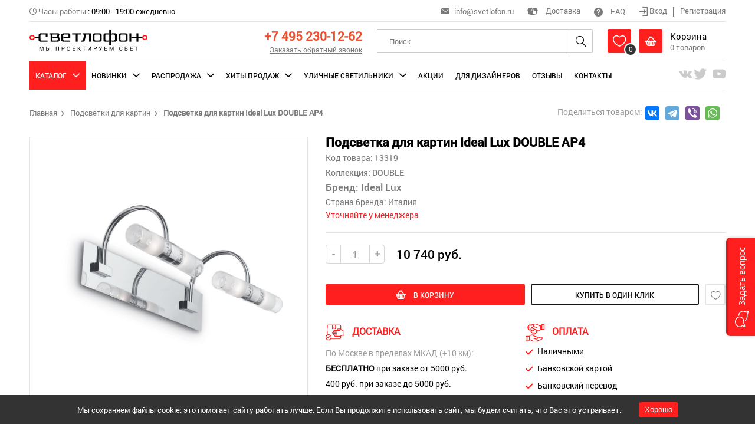

--- FILE ---
content_type: text/html; charset=UTF-8
request_url: https://svetlofon.ru/anketa/podsvetka-dlya-kartin-ideal-lux-double-ap4
body_size: 21067
content:
<!DOCTYPE html>
<html lang="ru" class="h-100">
<head>
    <meta charset="UTF-8">
    <meta name="viewport" content="width=device-width, initial-scale=1.0">
    <meta name="google-site-verification" content="2PwdK3XZkMpEEawaeFzf-JnMMEZtcIQeRPVL-KE9AEY" />
    <meta name="yandex-verification" content="6fca002518f6bf8e" />
    <meta name="yandex-verification" content="86242e0b59cb9be9" />
    <meta name="yandex-verification" content="c7491c4a1503c0cc" />
    <meta name="mailru-domain" content="l0YCYAnS7bZ7ThY6" />
    <meta name="csrf-param" content="_csrf-frontend">
<meta name="csrf-token" content="zHrVi7-CV1AH1J1fOWZ92jbuIbnzCMrAndmYoLEa5HWqMKHPiMYdEWyOrx5fLxTrWaEY1apbiJDpoK6V20WLQA==">
    <title itemprop="headline">Подсветка для картин DOUBLE DOUBLE AP4: по цене 10 740 руб. в интернет-магазине «Светлофон», купить с доставкой по России</title>
    <meta property="og:locale" content="ru_RU" />
    <meta property="og:url" content="https://svetlofon.ru/anketa/podsvetka-dlya-kartin-ideal-lux-double-ap4" />
    <meta property="og:type" content="website">
    <meta property="og:site_name" content="Интернет-магазин «Светлофон»" />
    <meta property="og:image" content="https://svetlofon.ru/img/logo.png" />
    <meta property="og:image:secure_url" content="https://svetlofon.ru/img/logo.png" />
    <meta property="og:title" content="Подсветка для картин DOUBLE DOUBLE AP4: по цене 10 740 руб. в интернет-магазине «Светлофон», купить с доставкой по России" />
    <meta name="keywords" content="">
<meta name="description" content="Подсветка для картин DOUBLE DOUBLE AP4 в интернет-магазине «Светлофон». Большой ассортимент товаров. Оперативные доставки по Москве и другие регионы России, действуют скидки.">
<link href="/css/zoom/template.css" rel="stylesheet">
<link href="/css/site.css" rel="stylesheet">
<link href="/css/icons/style.css" rel="stylesheet">
<link href="/css/global.css?versia=full2" rel="stylesheet">
<link href="/amazing-slider/sliderengine/amazingslider-1.css" rel="stylesheet">
<link href="/carousel/carouselengine/initcarousel-1.css" rel="stylesheet">
<link href="/css/custom.css" rel="stylesheet">
<script src="/assets/76e6a6be/jquery.js"></script>
<script src="/assets/5c0306f3/yii.js"></script>
<script src="/amazing-slider/sliderengine/amazingslider.js"></script>
<script src="/amazing-slider/sliderengine/slider-initslider-1.js"></script>
<script src="/amazing-slider/sliderengine/quick-initslider-1.js"></script>
<script src="/carousel/carouselengine/amazingcarousel.js"></script>
<script src="/carousel/carouselengine/initcarousel-1.js"></script>
<script src="/js/jquery-ui.min.js"></script>
<script src="/js/mixitup.min.js"></script>
<script src="/js/select-box.js"></script>
<script src="/js/inputmask.js"></script>
<script src="/js/jquery.MultiFile.pack.js"></script>
<script src="/js/upload.js"></script>
<script src="/js/main.js"></script></head>
<body class="d-flex flex-column h-100">



<header class=""> <!--    reg-users-->
    <div class="container">
        <div class="top flex">
            <div class="left">
                                <div><i class="icon-time grey font-13"></i> <span class="grey">Часы работы</span> : <span>09:00 - 19:00 ежедневно</span> </div>
            </div>
            <div class="right">
                <div><span class="header-email"><i class="icon-mail grey font-16"></i> <a href="mailto:info@svetlofon.ru" class="headphone">info@svetlofon.ru</a></span></div>
                <div><a class="del-popup-btn"><i class="icon-box font-22"></i> Доставка </a></div>
                <div><a href="/faq"><i class="icon-help font-18"></i> FAQ </a></div>
                <div class="last">
                    <div class="log-out">
                        <a class="login"><i class="icon-log-in font-17 align-middle"></i> Вход </a>
                        <hr class="divider" />
                        <a class="registration"> Регистрация </a>
                    </div>
                    <div class="log-in">
                        <i class="icon-account pointer i-login"></i>
                        <span class="inline-block pointer align-middle">Личный кабинет</span>
                        <i class="i-arrow icon-arrow-down pointer inline-block align-middle font-10"></i>

                        <div class="my-cabinet-settings">
                            <div class="sidebar">
                                
<div>
            <a class="" href="/user/user-info">Личные данные</a>            <a class="" href="/user/my-orders">Мои заказы</a>            <a class="" href="/user/cart">Моя корзина</a>            <a class="" href="/user/favorites">Избранное</a>            <a class="" href="/user/delivery-address">Адрес доставки</a>        <a href="/site/logout" data-method="post">Выход</a></div>                            </div>
                        </div>
                    </div>
                </div>
            </div>
        </div>
        <div class="header flex">
            <div class="logo">
                <a href="/"><img src="/img/logo.png" alt="svetlofon" /></a>
            </div>
            <div class="menu">
                <i class="icon-menu pointer i-menu"></i>
            </div>
            <div class="login-icon">
                <i class="icon-account pointer i-login font-24"></i>

                <div class="my-cabinet-settings">
                    <div class="sidebar">
                        
<div>
            <a class="" href="/user/user-info">Личные данные</a>            <a class="" href="/user/my-orders">Мои заказы</a>            <a class="" href="/user/cart">Моя корзина</a>            <a class="" href="/user/favorites">Избранное</a>            <a class="" href="/user/delivery-address">Адрес доставки</a>        <a href="/site/logout" data-method="post">Выход</a></div>                    </div>
                </div>
            </div>
            <div class="phone text-right">
                <p><a href="tel:+74952301262" class="phone-number font-25">+7 495 230-12-62</a></p>
                <p><a class="font-13 grey underline call-back desktop_only">Заказать обратный звонок</a></p>
            </div>
            <div class="search">

                <form id="w1" action="/products/search" method="post">
<input type="hidden" name="_csrf-frontend" value="zHrVi7-CV1AH1J1fOWZ92jbuIbnzCMrAndmYoLEa5HWqMKHPiMYdEWyOrx5fLxTrWaEY1apbiJDpoK6V20WLQA==">                    <input name="search" type="text" placeholder="Поиск"/>
                    <i class="icon-search font-24 pointer i-search"></i>
                </form>            </div>
            <div class="mobile-search">
                <form id="w2" action="/products/search" method="post">
<input type="hidden" name="_csrf-frontend" value="zHrVi7-CV1AH1J1fOWZ92jbuIbnzCMrAndmYoLEa5HWqMKHPiMYdEWyOrx5fLxTrWaEY1apbiJDpoK6V20WLQA==">                    <i class="icon-close font-15 pointer i-close"></i>
                    <input name="search" type="text" placeholder="Поиск"/>
                    <i class="icon-search font-24 pointer i-search"></i>
                </form>            </div>
            <div class="basket">
                <div class="basket-box wish-list inline-block align-middle">
                    <a href="/wish-list">
                        <i class="icon-heart font-24 inline-block align-middle pointer i-heart"></i>
                    </a>
                    <span class="count">
                        <span class="wish-list-count">0</span>
                    </span>

                    <div class="basket-product-view" id="favorite">
                        <i class="icon-arrow-up-fill i-arrow-up-fill"></i>
                        <div class="product-item horizontal">
                            <div class="flex">
                                <div class="item-img">
                                                                        <img id="wish-list-image" src="/img/noimage.jpg">
                                </div>
                                <div class="info">
                                    <div class="flex">
                                        <div>
                                            <p class="item-title font-16"> <span id="wish-list-category"></span></p>
                                            <p class="type font-16"><span id="wish-list-brand"></span> </p>
                                            <p class="price font-roboto-medium">
                                                <span class=" font-15"><span id="wish-list-price"></span>руб. </span>
                                            </p>
                                        </div>
                                    </div>
                                </div>
                            </div>
                        </div>
                    </div>
                </div>
                <div class="basket-box inline-block align-middle">
                    <a href="/cart">
                        <i class="icon-basket font-24 inline-block align-middle pointer i-basket"></i>

                    <div class="inline-block align-middle">
                        <p class="black font-18">Корзина</p>
                        <p><span class="grey"><span class="basket-count">0</span> товаров</span></p>
                    </div>
                    <span class="count"><span class="basket-count">0</span></span>
                    </a>
                    <div class="basket-product-view" id="cart">
                        <i class="icon-arrow-up-fill i-arrow-up-fill"></i>
                        <div class="product-item horizontal">
                            <div class="flex">
                                <div class="item-img">
                                                                        <div id="basket-image"></div>
                                </div>
                                <div class="info">
                                    <div class="flex">
                                        <div>
                                            <p class="item-title font-16"> <span id="basket-category"></span></p>
                                            <p class="type font-16"><span id="basket-brand"></span> </p>
                                            <p class="price font-roboto-medium">
                                                <span class="current  font-18"><span id="basket-price"></span><span>руб.</span></span>
                                            </p>
                                        </div>
                                    </div>
                                </div>
                            </div>
                        </div>
                    </div>
                </div>
            </div>
        </div>
        <div class="navigation">
    <span class="close-navigation"><i class="icon-close font-16"></i></span>
    <ul class="nav-ul nav-ul-top flex"  itemscope itemtype="http://schema.org/SiteNavigationElement" >
                                    <li class="active catalog"><span class="subBtn">Каталог</span>
                    <div class="scroll">
                        <ul class="sub flex">
                            <li>
                                <div class="flex">
                                    <ul class="mainNavigation" data-id="mainNavigation">
                                                                                    <li><a itemprop="url" data-filename="svetlofon-1sedrapqh47ykc1tl.jpg" data-filename2="svetlofon-2sedrapqh47ykc1tl.jpg" href="/catalog/category-lyustry-podvesnye">Люстры подвесные</a></li>
                                                                                    <li><a itemprop="url" data-filename="svetlofon-1hwpq73nmiv6jckl4.jpg" data-filename2="svetlofon-2hwpq73nmiv6jckl4.jpg" href="/catalog/category-lyustry-potolochnye">Люстры потолочные</a></li>
                                                                                    <li><a itemprop="url" data-filename="svetlofon-1f9ypg4darlbjms10.jpg" data-filename2="svetlofon-2f9ypg4darlbjms10.jpg" href="/catalog/category-svetilniki-podvesnye">Светильники подвесные</a></li>
                                                                                    <li><a itemprop="url" data-filename="svetlofon-18qrshcl1djypa57b.jpg" data-filename2="svetlofon-28qrshcl1djypa57b.jpg" href="/catalog/category-svetilnik-potolochnyy">Светильники потолочные</a></li>
                                                                                    <li><a itemprop="url" data-filename="svetlofon-1q0lzs9hgic8obx2n.jpg" data-filename2="svetlofon-2q0lzs9hgic8obx2n.jpg" href="/catalog/category-nastenyy-svetilnik">Настенные светильники</a></li>
                                                                                    <li><a itemprop="url" data-filename="svetlofon-1nu72lox5ktf16dbc.jpg" data-filename2="svetlofon-2nu72lox5ktf16dbc.jpg" href="/catalog/category-nastenno-potolochnyy">Настенно-Потолочные</a></li>
                                                                                    <li><a itemprop="url" data-filename="svetlofon-1ml6dvtki7zh3o91b.jpg" data-filename2="svetlofon-2ml6dvtki7zh3o91b.jpg" href="/catalog/category-nastolnaya-lampa">Настольные лампы</a></li>
                                                                                    <li><a itemprop="url" data-filename="svetlofon-1fsg3bd5ly162cnhi.jpg" data-filename2="svetlofon-2fsg3bd5ly162cnhi.jpg" href="/catalog/category-torsher">Торшеры</a></li>
                                                                                    <li><a itemprop="url" data-filename="svetlofon-15fb7iwvksuq4ly0h.jpg" data-filename2="svetlofon-25fb7iwvksuq4ly0h.jpg" href="/catalog/category-vstraivaemye-svetilniki">Встраиваемые светильники</a></li>
                                                                                    <li><a itemprop="url" data-filename="svetlofon-16k1rjsvq524ctp8u.jpg" data-filename2="svetlofon-26k1rjsvq524ctp8u.jpg" href="/catalog/category-podsvetka-dlya-kartin">Подсветки для картин</a></li>
                                                                                    <li><a itemprop="url" data-filename="svetlofon-1r17w2tlfp95ysvkz.jpg" data-filename2="svetlofon-2r17w2tlfp95ysvkz.jpg" href="/catalog/category-trekovyy-svetilnik">Трековые светильники</a></li>
                                                                                    <li><a itemprop="url" data-filename="svetlofon-1z5ticm18vluroye0.jpg" data-filename2="svetlofon-2z5ticm18vluroye0.jpg" href="/catalog/category-shinnaya-sistema">Шинные системы</a></li>
                                                                            </ul>
                                </div>
                            </li>
                            <li class="li-wish-list">
                                <a href="/wish-list"><i class="icon-heart"></i> Избранное</a>
                            </li>
                            <li class="menuBanner">
                                <div class="flex">
                                    <div class="banner1" style="background-image: url('/uploads/categories/svetlofon-1sedrapqh47ykc1tl.jpg')"></div>
                                                                    </div>
                            </li>
                        </ul>
                    </div>
                </li>
                                                <li class=""><span class="subBtn">Новинки</span>
                    <div class="scroll">
                        <ul class="sub flex">
                            <li>
                                <div class="flex">
                                    <ul class="mainNavigation" data-id="mainNavigation">
                                                                                                                                    <li><a itemprop="url" data-filename="svetlofon-1sedrapqh47ykc1tl.jpg" data-filename2="svetlofon-2sedrapqh47ykc1tl.jpg" href="/catalog/category-lyustry-podvesnye/type-new">Люстры подвесные</a></li>
                                                                                                                                                                                <li><a itemprop="url" data-filename="svetlofon-1hwpq73nmiv6jckl4.jpg" data-filename2="svetlofon-2hwpq73nmiv6jckl4.jpg" href="/catalog/category-lyustry-potolochnye/type-new">Люстры потолочные</a></li>
                                                                                                                                                                                <li><a itemprop="url" data-filename="svetlofon-1f9ypg4darlbjms10.jpg" data-filename2="svetlofon-2f9ypg4darlbjms10.jpg" href="/catalog/category-svetilniki-podvesnye/type-new">Светильники подвесные</a></li>
                                                                                                                                                                                <li><a itemprop="url" data-filename="svetlofon-18qrshcl1djypa57b.jpg" data-filename2="svetlofon-28qrshcl1djypa57b.jpg" href="/catalog/category-svetilnik-potolochnyy/type-new">Светильники потолочные</a></li>
                                                                                                                                                                                <li><a itemprop="url" data-filename="svetlofon-1q0lzs9hgic8obx2n.jpg" data-filename2="svetlofon-2q0lzs9hgic8obx2n.jpg" href="/catalog/category-nastenyy-svetilnik/type-new">Настенные светильники</a></li>
                                                                                                                                                                                <li><a itemprop="url" data-filename="svetlofon-1nu72lox5ktf16dbc.jpg" data-filename2="svetlofon-2nu72lox5ktf16dbc.jpg" href="/catalog/category-nastenno-potolochnyy/type-new">Настенно-Потолочные</a></li>
                                                                                                                                                                                <li><a itemprop="url" data-filename="svetlofon-1ml6dvtki7zh3o91b.jpg" data-filename2="svetlofon-2ml6dvtki7zh3o91b.jpg" href="/catalog/category-nastolnaya-lampa/type-new">Настольные лампы</a></li>
                                                                                                                                                                                <li><a itemprop="url" data-filename="svetlofon-1fsg3bd5ly162cnhi.jpg" data-filename2="svetlofon-2fsg3bd5ly162cnhi.jpg" href="/catalog/category-torsher/type-new">Торшеры</a></li>
                                                                                                                                                                                <li><a itemprop="url" data-filename="svetlofon-15fb7iwvksuq4ly0h.jpg" data-filename2="svetlofon-25fb7iwvksuq4ly0h.jpg" href="/catalog/category-vstraivaemye-svetilniki/type-new">Встраиваемые светильники</a></li>
                                                                                                                                                                                <li><a itemprop="url" data-filename="svetlofon-16k1rjsvq524ctp8u.jpg" data-filename2="svetlofon-26k1rjsvq524ctp8u.jpg" href="/catalog/category-podsvetka-dlya-kartin/type-new">Подсветки для картин</a></li>
                                                                                                                                                                                <li><a itemprop="url" data-filename="svetlofon-1r17w2tlfp95ysvkz.jpg" data-filename2="svetlofon-2r17w2tlfp95ysvkz.jpg" href="/catalog/category-trekovyy-svetilnik/type-new">Трековые светильники</a></li>
                                                                                                                                                                                <li><a itemprop="url" data-filename="svetlofon-1z5ticm18vluroye0.jpg" data-filename2="svetlofon-2z5ticm18vluroye0.jpg" href="/catalog/category-shinnaya-sistema/type-new">Шинные системы</a></li>
                                                                                                                        </ul>
                                </div>
                            </li>
                            <li class="li-wish-list">
                                <a href="/wish-list"><i class="icon-heart"></i> Избранное</a>
                            </li>
                            <li class="menuBanner">
                                <div class="flex">
                                    <div class="banner1" style="background-image: url('/uploads/categories/svetlofon-1sedrapqh47ykc1tl.jpg')"></div>
                                                                    </div>
                            </li>
                        </ul>
                    </div>
                </li>
                                                <li class=""><span class="subBtn">Распродажа</span>
                    <div class="scroll">
                        <ul class="sub flex">
                            <li>
                                <div class="flex">
                                    <ul class="mainNavigation" data-id="mainNavigation">
                                                                                                                                    <li><a itemprop="url" data-filename="svetlofon-1sedrapqh47ykc1tl.jpg" data-filename2="svetlofon-2sedrapqh47ykc1tl.jpg" href="/catalog/category-lyustry-podvesnye/type-sale">Люстры подвесные</a></li>
                                                                                                                                                                                <li><a itemprop="url" data-filename="svetlofon-1hwpq73nmiv6jckl4.jpg" data-filename2="svetlofon-2hwpq73nmiv6jckl4.jpg" href="/catalog/category-lyustry-potolochnye/type-sale">Люстры потолочные</a></li>
                                                                                                                                                                                <li><a itemprop="url" data-filename="svetlofon-1f9ypg4darlbjms10.jpg" data-filename2="svetlofon-2f9ypg4darlbjms10.jpg" href="/catalog/category-svetilniki-podvesnye/type-sale">Светильники подвесные</a></li>
                                                                                                                                                                                <li><a itemprop="url" data-filename="svetlofon-18qrshcl1djypa57b.jpg" data-filename2="svetlofon-28qrshcl1djypa57b.jpg" href="/catalog/category-svetilnik-potolochnyy/type-sale">Светильники потолочные</a></li>
                                                                                                                                                                                <li><a itemprop="url" data-filename="svetlofon-1q0lzs9hgic8obx2n.jpg" data-filename2="svetlofon-2q0lzs9hgic8obx2n.jpg" href="/catalog/category-nastenyy-svetilnik/type-sale">Настенные светильники</a></li>
                                                                                                                                                                                <li><a itemprop="url" data-filename="svetlofon-1nu72lox5ktf16dbc.jpg" data-filename2="svetlofon-2nu72lox5ktf16dbc.jpg" href="/catalog/category-nastenno-potolochnyy/type-sale">Настенно-Потолочные</a></li>
                                                                                                                                                                                <li><a itemprop="url" data-filename="svetlofon-1ml6dvtki7zh3o91b.jpg" data-filename2="svetlofon-2ml6dvtki7zh3o91b.jpg" href="/catalog/category-nastolnaya-lampa/type-sale">Настольные лампы</a></li>
                                                                                                                                                                                <li><a itemprop="url" data-filename="svetlofon-1fsg3bd5ly162cnhi.jpg" data-filename2="svetlofon-2fsg3bd5ly162cnhi.jpg" href="/catalog/category-torsher/type-sale">Торшеры</a></li>
                                                                                                                                                                                <li><a itemprop="url" data-filename="svetlofon-15fb7iwvksuq4ly0h.jpg" data-filename2="svetlofon-25fb7iwvksuq4ly0h.jpg" href="/catalog/category-vstraivaemye-svetilniki/type-sale">Встраиваемые светильники</a></li>
                                                                                                                                                                                <li><a itemprop="url" data-filename="svetlofon-16k1rjsvq524ctp8u.jpg" data-filename2="svetlofon-26k1rjsvq524ctp8u.jpg" href="/catalog/category-podsvetka-dlya-kartin/type-sale">Подсветки для картин</a></li>
                                                                                                                                                                                <li><a itemprop="url" data-filename="svetlofon-1r17w2tlfp95ysvkz.jpg" data-filename2="svetlofon-2r17w2tlfp95ysvkz.jpg" href="/catalog/category-trekovyy-svetilnik/type-sale">Трековые светильники</a></li>
                                                                                                                                                                                <li><a itemprop="url" data-filename="svetlofon-1z5ticm18vluroye0.jpg" data-filename2="svetlofon-2z5ticm18vluroye0.jpg" href="/catalog/category-shinnaya-sistema/type-sale">Шинные системы</a></li>
                                                                                                                        </ul>
                                </div>
                            </li>
                            <li class="li-wish-list">
                                <a href="/wish-list"><i class="icon-heart"></i> Избранное</a>
                            </li>
                            <li class="menuBanner">
                                <div class="flex">
                                    <div class="banner1" style="background-image: url('/uploads/categories/svetlofon-1sedrapqh47ykc1tl.jpg')"></div>
                                                                    </div>
                            </li>
                        </ul>
                    </div>
                </li>
                                                <li class=""><span class="subBtn">Хиты Продаж</span>
                    <div class="scroll">
                        <ul class="sub flex">
                            <li>
                                <div class="flex">
                                    <ul class="mainNavigation" data-id="mainNavigation">
                                                                                                                                    <li><a itemprop="url" data-filename="svetlofon-1sedrapqh47ykc1tl.jpg" data-filename2="svetlofon-2sedrapqh47ykc1tl.jpg" href="/catalog/category-lyustry-podvesnye/type-bestsellers">Люстры подвесные</a></li>
                                                                                                                                                                                <li><a itemprop="url" data-filename="svetlofon-1hwpq73nmiv6jckl4.jpg" data-filename2="svetlofon-2hwpq73nmiv6jckl4.jpg" href="/catalog/category-lyustry-potolochnye/type-bestsellers">Люстры потолочные</a></li>
                                                                                                                                                                                <li><a itemprop="url" data-filename="svetlofon-1f9ypg4darlbjms10.jpg" data-filename2="svetlofon-2f9ypg4darlbjms10.jpg" href="/catalog/category-svetilniki-podvesnye/type-bestsellers">Светильники подвесные</a></li>
                                                                                                                                                                                <li><a itemprop="url" data-filename="svetlofon-18qrshcl1djypa57b.jpg" data-filename2="svetlofon-28qrshcl1djypa57b.jpg" href="/catalog/category-svetilnik-potolochnyy/type-bestsellers">Светильники потолочные</a></li>
                                                                                                                                                                                <li><a itemprop="url" data-filename="svetlofon-1q0lzs9hgic8obx2n.jpg" data-filename2="svetlofon-2q0lzs9hgic8obx2n.jpg" href="/catalog/category-nastenyy-svetilnik/type-bestsellers">Настенные светильники</a></li>
                                                                                                                                                                                <li><a itemprop="url" data-filename="svetlofon-1nu72lox5ktf16dbc.jpg" data-filename2="svetlofon-2nu72lox5ktf16dbc.jpg" href="/catalog/category-nastenno-potolochnyy/type-bestsellers">Настенно-Потолочные</a></li>
                                                                                                                                                                                <li><a itemprop="url" data-filename="svetlofon-1ml6dvtki7zh3o91b.jpg" data-filename2="svetlofon-2ml6dvtki7zh3o91b.jpg" href="/catalog/category-nastolnaya-lampa/type-bestsellers">Настольные лампы</a></li>
                                                                                                                                                                                <li><a itemprop="url" data-filename="svetlofon-1fsg3bd5ly162cnhi.jpg" data-filename2="svetlofon-2fsg3bd5ly162cnhi.jpg" href="/catalog/category-torsher/type-bestsellers">Торшеры</a></li>
                                                                                                                                                                                <li><a itemprop="url" data-filename="svetlofon-15fb7iwvksuq4ly0h.jpg" data-filename2="svetlofon-25fb7iwvksuq4ly0h.jpg" href="/catalog/category-vstraivaemye-svetilniki/type-bestsellers">Встраиваемые светильники</a></li>
                                                                                                                                                                                <li><a itemprop="url" data-filename="svetlofon-16k1rjsvq524ctp8u.jpg" data-filename2="svetlofon-26k1rjsvq524ctp8u.jpg" href="/catalog/category-podsvetka-dlya-kartin/type-bestsellers">Подсветки для картин</a></li>
                                                                                                                                                                                <li><a itemprop="url" data-filename="svetlofon-1r17w2tlfp95ysvkz.jpg" data-filename2="svetlofon-2r17w2tlfp95ysvkz.jpg" href="/catalog/category-trekovyy-svetilnik/type-bestsellers">Трековые светильники</a></li>
                                                                                                                                                                                                            </ul>
                                </div>
                            </li>
                            <li class="li-wish-list">
                                <a href="/wish-list"><i class="icon-heart"></i> Избранное</a>
                            </li>
                            <li class="menuBanner">
                                <div class="flex">
                                    <div class="banner1" style="background-image: url('/uploads/categories/svetlofon-1sedrapqh47ykc1tl.jpg')"></div>
                                                                    </div>
                            </li>
                        </ul>
                    </div>
                </li>
                                                <li class=""><span class="subBtn">Уличные светильники</span>
                    <div class="scroll">
                        <ul class="sub flex">
                            <li>
                                <div class="flex">
                                    <ul class="mainNavigation" data-id="mainNavigation">
                                                                                    <li><a itemprop="url" data-filename="svetlofon-19ejktovlf3n748zc.jpg" data-filename2="svetlofon-29ejktovlf3n748zc.jpg" href="/catalog/category-fonari">Уличные фонари/столбики</a></li>
                                                                                    <li><a itemprop="url" data-filename="svetlofon-1vuy1nzr45opj3b8w.jpg" data-filename2="svetlofon-2vuy1nzr45opj3b8w.jpg" href="/catalog/category-nastennye">Настенные светильники</a></li>
                                                                                    <li><a itemprop="url" data-filename="svetlofon-1hlmbvkfx5r7qi8ou.jpg" data-filename2="svetlofon-2hlmbvkfx5r7qi8ou.jpg" href="/catalog/category-podvesnye">Подвесные светильники</a></li>
                                                                                    <li><a itemprop="url" data-filename="svetlofon-152r4h9xlavpzqckd.jpg" data-filename2="svetlofon-252r4h9xlavpzqckd.jpg" href="/catalog/category-potolochnye">Потолочные светильники</a></li>
                                                                                    <li><a itemprop="url" data-filename="svetlofon-1kbva5oigfru1yd82.jpg" data-filename2="svetlofon-2kbva5oigfru1yd82.jpg" href="/catalog/category-vstraivaemye">Встраиваемые светильники</a></li>
                                                                            </ul>
                                </div>
                            </li>
                            <li class="li-wish-list">
                                <a href="/wish-list"><i class="icon-heart"></i> Избранное</a>
                            </li>
                            <li class="menuBanner">
                                <div class="flex">
                                    <div class="banner3" style="background-image: url('/uploads/categories/svetlofon-19ejktovlf3n748zc.jpg')"></div>
                                                                    </div>
                            </li>
                        </ul>
                    </div>
                </li>
                                                <li class=""><a itemprop="url" href="/akcia">Акции</a></li>
                                                <li class=""><a itemprop="url" href="/fordesigns">Для дизайнеров</a></li>
                                                <li class=""><a itemprop="url" href="/otzivy">Отзывы</a></li>
                                                <li class=""><a itemprop="url" href="/contact">Контакты</a></li>
                    </ul>
        <div class="mobile-menu mobile_only">
          <ul class="mobile-menu__list">
                          <li class="mobile-menu__item">
                <a href="/fordesigns" class="mobile-menu__link uppercase">Для дизайнеров</a>
              </li>
                          <li class="mobile-menu__item">
                <a href="/contact" class="mobile-menu__link uppercase">Контакты</a>
              </li>
                          <li class="mobile-menu__item">
                <a href="/page/o-nas" class="mobile-menu__link uppercase">О нас</a>
              </li>
                          <li class="mobile-menu__item">
                <a href="/contact" class="mobile-menu__link uppercase">Обратная связь</a>
              </li>
                          <li class="mobile-menu__item">
                <a href="/oplata" class="mobile-menu__link uppercase">Оплата</a>
              </li>
                          <li class="mobile-menu__item">
                <a href="/page/dostavka" class="mobile-menu__link uppercase">Доставка</a>
              </li>
                          <li class="mobile-menu__item">
                <a href="/page/obmen-i-vozvrat" class="mobile-menu__link uppercase">Обмен и возврат</a>
              </li>
                          <li class="mobile-menu__item">
                <a href="/page/kak-sdelat-zakaz" class="mobile-menu__link uppercase">Как сделать заказ</a>
              </li>
                          <li class="mobile-menu__item">
                <a href="/page/kak-zaregistrirovatsya" class="mobile-menu__link uppercase">Как зарегистрироваться</a>
              </li>
                          <li class="mobile-menu__item">
                <a href="/page/pomozhem-vybrat" class="mobile-menu__link uppercase">Поможем выбрать</a>
              </li>
                          <li class="mobile-menu__item">
                <a href="/faq" class="mobile-menu__link uppercase">Вопросы/ответы</a>
              </li>
                          <li class="mobile-menu__item">
                <a href="/articles" class="mobile-menu__link uppercase">Статьи</a>
              </li>
                      </ul>
        </div>

        <div class="mobile-callback mobile_only">
          <a class="uppercase underline call-back">Заказать обратный звонок</a>
        </div>
    <ul class="nav-ul flex">
                <li class="topSoc">
                            <a target="_blank" rel="nofollow" href="https://vk.com/svetlofonru" title="VK"><i class="icon-vk font-24"></i></a>
                            <a target="_blank" rel="nofollow" href="https://twitter.com/svetlofon" title="Twitter"><i class="icon-tw font-24"></i></a>
                            <a target="_blank" rel="nofollow" href="https://www.youtube.com/channel/UCOMOVbNOGgQAKd9vxeNXKjw" title="Youtube"><i class="icon-yt font-24"></i></a>
                    </li>
            </ul>
</div>
    </div>
</header>

<div class="popover call-back">
    <div class="inner">
        <i class="icon-close i-close"></i>
        <div class="head">
            <div class="top-icon line">
                <i class="icon-sound"></i>
            </div>
            <p class="uppercase font-roboto-medium">заказать обратный звонок</p>
        </div>
        <form id="w3" action="/site/call-back-order" method="post">
<input type="hidden" name="_csrf-frontend" value="zHrVi7-CV1AH1J1fOWZ92jbuIbnzCMrAndmYoLEa5HWqMKHPiMYdEWyOrx5fLxTrWaEY1apbiJDpoK6V20WLQA==">
            <div class="mb-3 field-callbackorderform-name required">
<label class="form-label" for="callbackorderform-name">Ваше имя <sup>*</sup></label> <div class="row"><input type="text" id="callbackorderform-name" class="form-control" name="CallBackOrderForm[name]" placeholder="Введите имя" aria-required="true"><div class="invalid-feedback"></div></div>
</div>
            <div class="mb-3 field-callbackorderform-phone required">
<label class="form-label" for="callbackorderform-phone">Номер телефона <sup>*</sup></label> <div class="row"><input type="text" id="callbackorderform-phone" class="phone" name="CallBackOrderForm[phone]" placeholder="+7 (___) ___-__-__" aria-required="true"><div class="invalid-feedback"></div></div>
</div>
            <div class="mb-3 field-callbackorderform-subject">
<label class="form-label" for="callbackorderform-subject">Тема</label> <div class="row"><input type="text" id="callbackorderform-subject" class="form-control" name="CallBackOrderForm[subject]" placeholder="Укажите тему"><div class="invalid-feedback"></div></div>
</div>
                                    <div class="mb-3 field-callbackorderform-i_accept">
<div class="form-check">

                                            <label class="label-checkbox">
                                                <input type="hidden" name="CallBackOrderForm[i_accept]" value="0"><input type="checkbox" id="callbackorderform-i_accept" class="checkbox" name="CallBackOrderForm[i_accept]" value="1" checked >
                                                <span class="icon-checked"></span>
                                                <span class="privat-wrap">Я согласен на <a href="/page/politika-konfidencialnosti">обработку персональных<br> данных</a></span>
                                            </label>

<div class="invalid-feedback"></div>

</div>
</div>

            <button type="submit" class="" name="contact-button" onclick="ym(50971871, &#039;reachGoal&#039;, &#039;OBRATNY-ZVONOK&#039;); return true;">заказать</button>        </form>    </div>
</div>

<div class="popover sign-up">
    <div class="inner">
        <i class="icon-close i-close"></i>
        <div class="head tabs">
            <span class="uppercase font-roboto-medium log-in">вход</span>
            <span class="uppercase font-roboto-medium sign-in">регистрация</span>
        </div>
        <form id="my-form-id" class="login-form" action="/site/login" method="post">
<input type="hidden" name="_csrf-frontend" value="zHrVi7-CV1AH1J1fOWZ92jbuIbnzCMrAndmYoLEa5HWqMKHPiMYdEWyOrx5fLxTrWaEY1apbiJDpoK6V20WLQA==">    <div class="row">
        <div class="mb-3 field-loginform-email required">
<label class="form-label" for="loginform-email">E-mail<sup>*</sup></label>
<input type="text" id="loginform-email" class="form-control" name="LoginForm[email]" aria-required="true">

<div class="invalid-feedback"></div>
</div>    </div>
    <div class="row">
        <div class="mb-3 field-loginform-password required">
<label class="form-label" for="loginform-password">Пароль <sup>*</sup></label>
<input type="password" id="loginform-password" class="form-control" name="LoginForm[password]" aria-required="true">

<div class="invalid-feedback"></div>
</div>    </div>


    <div class="row checkbox">
        <div class="mb-3 field-loginform-rememberme">
<div class="form-check">

                <label class="label-checkbox">
                    <input type="hidden" name="LoginForm[rememberMe]" value="0"><input type="checkbox" id="loginform-rememberme" name="LoginForm[rememberMe]" value="1" checked>
                    <span><i class="icon-check"></i></span>
                    <span>Запомнить меня </span>
                </label>

<div class="invalid-feedback"></div>

</div>
</div>    </div>
    <button type="submit">войти</button>    <div class="text-center">
        <a href="/site/request-password-reset">Забыли пароль?</a>
    </div>

</form>        <form id="w4" class="registration-form" action="/site/signup" method="post">
<input type="hidden" name="_csrf-frontend" value="zHrVi7-CV1AH1J1fOWZ92jbuIbnzCMrAndmYoLEa5HWqMKHPiMYdEWyOrx5fLxTrWaEY1apbiJDpoK6V20WLQA==">    <div class="row">
        <div class="mb-3 field-signupform-name">
<label class="form-label" for="signupform-name">Ваше имя</label>
<input type="text" id="signupform-name" class="form-control" name="SignupForm[name]">

<div class="invalid-feedback"></div>
</div>    </div>

    <div class="row">
        <div class="mb-3 field-signupform-email required">
<label class="form-label" for="signupform-email">E-mail<sup>*</sup></label>
<input type="text" id="signupform-email" class="form-control" name="SignupForm[email]" aria-required="true">

<div class="invalid-feedback"></div>
</div>    </div>
    <div class="row">
        <div class="mb-3 field-signupform-password required">
<label class="form-label" for="signupform-password">Пароль <sup>*</sup></label>
<input type="password" id="signupform-password" class="form-control" name="SignupForm[password]" aria-required="true">

<div class="invalid-feedback"></div>
</div>    </div>
    <div class="row">
        <div class="mb-3 field-signupform-confirm_password required">
<label class="form-label" for="signupform-confirm_password">Подтвердить пароль <sup>*</sup></label>
<input type="password" id="signupform-confirm_password" class="form-control" name="SignupForm[confirm_password]" aria-required="true">

<div class="invalid-feedback"></div>
</div>    </div>
    <div class="mb-3 field-signupform-captcha">
<label class="form-label" for="signupform-captcha">Captcha</label>
<img id="signupform-captcha-image" src="/site/captcha?v=696f9d6e971c84.84786275" alt=""> <input type="text" id="signupform-captcha" class="form-control" name="SignupForm[captcha]">

<div class="invalid-feedback"></div>
</div>    <div class="row checkbox">
        <div class="mb-3 field-signupform-i_accept">
<div class="form-check">

            <label class="label-checkbox">
                <input type="hidden" name="SignupForm[i_accept]" value="0"><input type="checkbox" id="signupform-i_accept" name="SignupForm[i_accept]" value="1">
                <span><i class="icon-check"></i></span>
                <span>Я принимаю условия использования </span>
            </label>

<div class="invalid-feedback"></div>

</div>
</div>    </div>
    <button type="submit">зарегистрироваться</button>
</form>    </div>
</div>


<div class="popover delivery-popup">
    <div class="inner">
        <i class="icon-close i-close"></i>
        <div class="head">
            <p class="uppercase font-roboto-medium"> Доставка </p>
        </div>
        <form>
            <div class="row">
                <div>
                    <p><span class="bold strong">Стоимость доставки</span> по Москве в пределах МКАД (+10 км.) составляет:</p>

<p><span class="bold strong">400 рублей</span> при заказе до 5000 рублей;</p>

<p><span class="bold strong"><u>бесплатно</u></span>&nbsp;при покупке от 5000 рублей и более.</p>

<p>&nbsp;</p>

<p>*<span style="font-size:12px">При заказе товара за МКАД дополнительно взимаются 10 рублей за каждый километр пути.</span></p>

<p>&nbsp;</p>

<p><span class="bold strong">Срок доставки</span>:&nbsp;от 1 дня. При заказе в будние дни до 15.00&nbsp;доставка возможна уже на следующий день.</p>

<p>&nbsp;</p>

<p><span class="bold strong">Часы работы</span>: Москва, ежедневно&nbsp;с 9.00 до 19.00. Прием заказов на сайте: круглосуточно.</p>

<p>&nbsp;</p>

<p><span style="font-size:12px">*Подробнее о доставке смотрите в разделе&nbsp;<a href="/page/dostavka"><u>&laquo;Доставка и оплата&raquo;</u></a></span></p>
                </div>
            </div>
        </form>
    </div>
</div>

<div class="popover add2cart-popup">
    <div class="inner">
        <i class="icon-close i-close"></i>
        <div class="head">
            <p>Товар добавлен в корзину</p>
        </div>
        <div class="row">
          <div class="product-content">
              <div class="product-image">
                <img src="/img/150x150.webp" alt="item image">
              </div>
              <div class="product-data">
                <div class="product-title"></div>
                <div class="product-price">
                  <span>Сумма:</span>
                  <span class="product-price__value"></span>
                  <span class="product-price__currency">руб.</span>
                </div>
                <div class="product-action">
                  <a href="/cart" class="bsk-btn uppercase">Перейти в корзину</a>
                </div>
              </div>
              <div class="product-delivery-tip">Доставка по Москве бесплатно при заказе от 4000 руб.</div>
          </div>
        </div>
    </div>
</div>    <style>
        .quick-view.product-item-view .left .same-products {
            margin-top: 0px;
        }
    </style>
<section class="main-section">
    <div class="container">
        <div class="path path-df-sb">
            <ul itemscope itemtype="https://schema.org/BreadcrumbList">
                <li itemprop="itemListElement" itemscope itemtype="https://schema.org/ListItem"><a itemprop="item" href="/"><span itemprop="name">Главная</span></a><meta itemprop="position" content="1" /></li>
                <li itemprop="itemListElement" itemscope itemtype="https://schema.org/ListItem"><a itemprop="item" href="/catalog/category-podsvetka-dlya-kartin"><span itemprop="name">Подсветки для картин</span></a><meta itemprop="position" content="2" /></li>
                                    <li itemprop="itemListElement" itemscope itemtype="https://schema.org/ListItem"><span itemprop="name">Подсветка для картин Ideal Lux DOUBLE AP4</span><meta itemprop="position" content="3" /></li>
                            </ul>
            <div class="wrap-share wrap-share-top path-location">
                <div class="title-share mb-8 font-16 grey-text">Поделиться товаром:</div>
                <div class="ya-share2" data-curtain data-services="vkontakte,telegram,viber,whatsapp"></div>
            </div>
        </div>

        <div class="product-item-container" itemtype="https://schema.org/Product" itemscope>
            <meta itemprop="name" content='
                                                            Подсветка для картин Ideal Lux DOUBLE AP4                                        ' />
            <div class="product-item-view quick-view">
                <div class="flex">
                    <div class="left">
                        <div class="card-picture ">
                                                        <a itemprop="image" href="/uploads/products/13319/double-ap4-ideal-lux-podsvetka-dlya-kartin-svetlofon.ru-4136w.jpg"
                               class="fancyimages" data-fancybox="images" style="display:none;">
                                <div class="hover-fotorama"><img
                                            src="/img/search-hover.png">Увеличить
                                </div>
                            </a>

                                                                                                                    <div class="fotorama" data-auto="false" itemscope itemtype="http://schema.org/ImageObject">

                                <div data-thumb="/uploads/products/13319/double-ap4-ideal-lux-podsvetka-dlya-kartin-svetlofon.ru-4136w.jpg"
                                     data-thumbratio="48/48" class="hover-fotorama-a">
                                    <div class="hover-fotorama" data-index="0">
                                        <img src="/img/search-hover.png">Увеличить
                                    </div>
                                    <img id="myImg" class="my-image" src="/uploads/products/13319/double-ap4-ideal-lux-podsvetka-dlya-kartin-svetlofon.ru-4136w.jpg" alt="Подсветка для картин DOUBLE AP4" title="Подсветка для картин DOUBLE AP4" itemprop="contentUrl">                                         <meta itemprop="name" content="Подсветка для картин DOUBLE DOUBLE AP4: по цене 10 740 руб. в интернет-магазине «Светлофон», купить с доставкой по России" />
                                </div>

                                                                                                                                    
                            </div>

                        </div>
						                        <!-- End of body section HTML codes -->
                                                    <div class="same-products">
                                <p class="font-20 uppercase font-roboto-medium title">ДРУГИЕ МОДЕЛИ КОЛЛЕКЦИИ</p>

                                <!-- Insert to your webpage where you want to display the carousel -->
                                <div id="amazingcarousel-container-1">
                                    <div id="amazingcarousel-other-models">
                                        <div class="amazingcarousel-list-container">
                                            <ul class="amazingcarousel-list">
                                                                                                                                                            <li class="amazingcarousel-item">
                                                            <div class="product-item">
                                                                <div class="item-img pointer" itemscope itemtype="http://schema.org/ImageObject">
                                                                    <i id="wish-13318" onclick="addFavorite(13318)" class="  icon-heart i-heart font-16"></i>
                                                                    <a href="/anketa/podsvetka-dlya-kartin-ideal-lux-double-ap2">
                                                                        <img src="/uploads/products/13318/double-ap2-ideal-lux-podsvetka-dlya-kartin-svetlofon.ru-d3vp9.jpg" alt="" itemprop="contentUrl">                                                                        <meta itemprop="name" content="Подсветка для картин DOUBLE AP2" />
                                                                    </a>
                                                                                                                                                                                                        </div>
                                                                <p class="item-title font-16">
                                                                    <a href="/anketa/podsvetka-dlya-kartin-ideal-lux-double-ap2"> Подсветка для картин DOUBLE AP2</a>
                                                                </p>
                                                                <p class="type font-16"><a href="/catalog/brand-ideal-lux"> Ideal Lux  </a> </p>
                                                                                                                                    <span class="count-type red">Уточняйте у менеджера</span>
                                                                                                                                                                                                    <p class="price font-roboto-medium">
                                                                    <span class="  font-18">
                                                                        9 315 руб.
                                                                    </span>
                                                                    </p>
                                                                                                                                                                                                <div class="bottom flex">
                                                                    <button onclick="addCart(13318)" class="bsk-btn uppercase font-roboto-medium"><i class="icon-basket font-20"></i> <span class="align-middle">в корзину</span> </button>
                                                                    <i class="icon-loop float-right i-view" onclick="loop(13318)"></i>
                                                                </div>
                                                            </div>
                                                        </li>
                                                                                                                                                                                                                                                    </ul>
                                            <div class="amazingcarousel-prev"> <i class="icon-arrow-left"></i> </div>
                                            <div class="amazingcarousel-next"> <i class="icon-arrow-right"></i> </div>
                                        </div>
                                    </div>
                                </div>

                            </div>
                                                
                    </div>
                    <div class="right">
                        <div class="row info">


                                                            <h1 class="item-title font-25 font-roboto-medium">Подсветка для картин Ideal Lux DOUBLE AP4</h1>
                            

                            <p class="code font-16">Код товара: <span itemprop="sku">13319</span></p>
                                                            <p class="type  font-16 code font-roboto-medium">Коллекция:<a href="/group/ideal-lux-double"> DOUBLE  </a> </p>
                                                        <p class="type code font-20 font-roboto-medium">Бренд: <a href="/catalog/brand-ideal-lux"> Ideal Lux  </a> </p>
                            <p class="type code font-16">Страна бренда: <a href="/catalog/countries-italia"> Италия   </a> </p>
                                                            <span class="count-type font-14 marb-20 red">Уточняйте у менеджера</span>
                            
                        </div>
                        <div class="row price-b flex">
                            <div class="amount">

                                <div class="flex count-wrap">
                                    <div onclick="down()" class="down-btn">-</div>
                                    <input class="count-product" type="text" value="1" />
                                    <div onclick="up()" class="up-btn">+</div>
                                </div>
                            </div>
                            <div class="price-product-wrap" itemprop="offers" itemscope itemtype="https://schema.org/Offer">
                                <link itemprop="url" href="https://svetlofon.ru/anketa/podsvetka-dlya-kartin-ideal-lux-double-ap4" />
                                <meta itemprop="priceCurrency" content="RUB">
																	<p class="price font-roboto-medium">
										<span class="  font-25">
											<span itemprop="price">10 740</span> руб.
										</span>
									</p>
								                                                            </div>
                        </div>
                        <div class="row buttons flex" itemscope itemtype="http://schema.org/BuyAction">
                                    <meta itemprop="potentialAction" content="Product">
                                    <link itemprop="url" href="https://svetlofon.ru/anketa/podsvetka-dlya-kartin-ideal-lux-double-ap4" />
                                    <meta itemprop="name" content='
                                                                            Подсветка для картин Ideal Lux DOUBLE AP4                                                                        '>
                            <button onclick="buyAnketButton(13319)" class="bsk-btn uppercase font-roboto-medium"><i class="icon-basket font-20"></i><span class="align-middle"> в корзину</span></button>
                            <button onclick="inOneClick(13319)" class="def-btn in-one-click uppercase font-roboto-medium"> купить в один клик</button>
                            <button onclick="addFavorite('13319')" class="def-btn icon-btn uppercase"><i class="icon-heart font-16 inline-block align-middle"></i><span class="inline-block align-middle"> Добавить в избранное </span></button>
                        </div>
						 <div class="row deliv-info flex font-14">
							 <div class="item-wrap">
								<div class="deliv-title">Доставка</div>
								<div class="marb-20 desc-deliv"><div class="grey-text">По Москве в пределах МКАД (+10 км):</div><div><span class="bold-text">БЕСПЛАТНО</span> при заказе от 5000 руб.<br>400 руб. при заказе до 5000 руб.</div></div>
								<div class="grey-text font-12">Доставка на следующий день (будние дни),<br> при заказе до 15:00 текущего дня. <br>Время доставки с 9:00 до 19:00.</div>
							 </div>
							 <div class="item-wrap">
								<div class="paym-title">Оплата</div>
								<ul>
									<li>Наличными</li>
									<li>Банковской картой</li>
									<li>Банковский перевод</li>
									<li>Безналичный расчет для юр. лиц</li>
									<li>Электронные деньги</li>
								</ul>
							 </div>
						 </div>
						                            <div class="row checkbox">
                                <p class="font-roboto-medium font-17 title3 marb-20">Не забудьте заказать лампы</p>
                                <div id="lamp-price">
                                                                        <div>
                                        <label class="label-checkbox ">
                                            <div class="d-none"><input class="lamp" type="checkbox" data-lamp="5" value="lamp[5]"  />
                                            <span><i class="icon-check"></i></span></div>
                                            <span class="d-inline font-16 grey-text">Лампа светодиодная G9, 4 шт.</span>
                                        </label>
                                                                                <label   class="label-checkbox pull-left border">
                                            <input class="tepliy" type="checkbox" data-lamp="5" value="type[5]"  />
											<span class="type-lamp"><i class="icon-check"></i></span>
                                            <img width="50px" src="/img/lamp-1.png"><div class="desc-lamp"><div class="font-12 grey-text">Теплый свет (3000К)</div><span>1400 руб.</span></div>
                                        </label>
                                                                                                                        <label  class="label-checkbox pull-left border">
                                            <input class="belyj" type="checkbox" data-lamp="5" value="type[5]"  />
											<span class="type-lamp"><i class="icon-check"></i></span>
                                            <img width="50px" src="/img/lamp-2.png"><div class="desc-lamp"><div class="font-12 grey-text">Белый свет (4000К)</div><span>1400 руб.</span></div>
                                        </label>
                                                                                                                        <div style="clear: both"></div>
                                    </div>
                                                                    </div>
                            </div>
                                                <div class="row details">
                            <h3 class="font-roboto-medium font-20 uppercase">технические характерестики</h3>
                            <p class="font-roboto-medium font-17 title3">Размеры </p>
                            <div>
                                                                    <p class="font-14"><span>Высота:</span><span>165 мм</span></p>
                                                                                                    <p class="font-14"><span>Ширина/диаметр:</span><span>480 мм</span></p>
                                                                                                                                    <p class="font-14"><span>Глубина:</span><span>185 мм</span></p>
                                                                                                                            </div>
                        </div>
                        <div class="row details">
                            <p class="font-roboto-medium font-17 title3">Параметры ламп </p>
                            <div>
                                                                    <p class="font-14"><span>Количество ламп:</span><span>4 шт․</span></p>
                                                                                                    <p class="font-14"><span>Мощность одной лампы:</span><span>40 Вт</span></p>
                                
                                                                    <p class="font-14"><span>Общая мощность ламп:</span><span>160 Вт</span></p>
                                
                                                                    <p class="font-14"><span>Площадь освещения:</span><span>6,4 м²</span></p>
                                                                                                    <p class="font-14"><span>Тип цоколя:</span><span>G9 </span></p>
                                                                                                    <p class="font-14"><span>Тип лампы:</span>
                                        <span>
                                                                                                                                            Галогенная                                                                                            ,                                                 Светодиодная                                                                                    </span>
                                    </p>
                                                                                                                                                                <p class="font-14"><span>Напряжение питания:</span><span>220 В</span></p>
                                                                    <p class="font-14"><span>Возможность подключения диммера:</span><span>да </span></p>
                                                            </div>
                        </div>
                        <div class="row details">
                            <p class="font-roboto-medium font-17 title3">Материал </p>
                            <div>
                                                                    <p class="font-14"><span>Материал основания:</span>
                                        <span>
                                                                                                                                            Металл                                                                                    </span>
                                    </p>
                                                                                                    <p class="font-14"><span>Материал плафона/абажура:</span>
                                        <span>
                                                                                                                                            Стекло                                                                                    </span>
                                    </p>
                                                                                                                                    <p class="font-14"><span>Поверхность основания:</span>
                                        <span>
                                                                                                                                            Глянцевая                                                                                    </span>
                                    </p>
                                                            </div>
                        </div>
                        <div class="row details">
                            <p class="font-roboto-medium font-17 title3">Цвет  </p>
                            <div>
                                                                    <p class="font-14"><span>Цвет основания:</span>
                                        <span>
                                                                                                                                            Хром                                                                                    </span>
                                    </p>
                                                                                                    <p class="font-14"><span>Цвет плафона/абажура:</span>
                                        <span>
                                                                                                                                            Белый                                                                                    </span>
                                    </p>
                                                                                            </div>
                        </div>
                        <div class="row details">
                            <p class="font-roboto-medium font-17 title3">Другие параметры  </p>
                            <div>
                                <p class="font-14"><span>Степень защищенности  IP :</span>
                                    <span>20</span>
                                </p>
                                
                                    <p class="font-14"><span>Способ установки:</span>
                                        <span>
                                                                                                                                                  Монтажная пластина                                                                                      </span>
                                    </p>
                                                                                                    <p class="font-14"><span>Место установки:</span>
                                        <span>
                                                                                                                                               На стену                                                                                     </span>
                                    </p>
                                                                                                    <p class="font-14"><span>Место применения:</span>
                                        <span>
                                                                                                                                            Гостиные                                                                                            ,                                                 Спальни                                                                                            ,                                                 Прихожие                                                                                            ,                                                 Кухни                                                                                            ,                                                 Столовые                                                                                            ,                                                 Рестораны                                                                                            ,                                                 Гостиницы                                                                                    </span>
                                    </p>
                                                            </div>
                        </div>
                                                <meta itemprop="description" content='
                                                            Подсветка для картин Ideal Lux DOUBLE AP4                                                    '/>
                                                <div class="row comment">
                            <div class="clearfix flex align-items-center">
                                                                <div class="text-right comment-buttons no-wrap">
                                                                        <span class="def-btn leave-comment">Написать отзыв</span>
                                </div>
                            </div>
                                                    </div>
                        <div class="row same-products">
                            <p class="font-20 uppercase font-roboto-medium title">ДРУГИЕ МОДЕЛИ КОЛЛЕКЦИИ</p>

                            <!-- Insert to your webpage where you want to display the carousel -->
                            <div id="amazingcarousel-container-1">
                                <div id="amazingcarousel-other-models2" style="display:none;position:relative;width:100%;margin:0px auto 0px;">
                                    <div class="amazingcarousel-list-container">
                                        <ul class="amazingcarousel-list">
                                                                                                                                                <li class="amazingcarousel-item">
                                                        <div class="product-item" itemscope itemtype="http://schema.org/ImageObject">
                                                            <div class="item-img pointer">
                                                                <i id="wish-13318" onclick="addFavorite(13318)" class="  icon-heart i-heart font-16"></i>
                                                                <a href="/anketa/podsvetka-dlya-kartin-ideal-lux-double-ap2">
                                                                    <img src="/uploads/products/13318/double-ap2-ideal-lux-podsvetka-dlya-kartin-svetlofon.ru-d3vp9.jpg" alt="" itemprop="contentUrl">                                                                </a>
                                                                                                                                
                                                            </div>
                                                            <p class="item-title font-16">
                                                                <a href="/anketa/podsvetka-dlya-kartin-ideal-lux-double-ap2"> Подсветка для картин DOUBLE AP2</a>
                                                            </p>
                                                            <p class="type font-16"><a href="/catalog/brand-ideal-lux"> Ideal Lux  </a> </p>
                                                                                                                            <span class="count-type red">Уточняйте у менеджера</span>
                                                            
                                                                                                                            <p class="price font-roboto-medium">
                                                                    <span class="  font18">
                                                                        9 315 руб.
                                                                    </span>
                                                                </p>
                                                                                                                        <div class="bottom flex">
                                                                <button onclick="addCart(13318)" class="bsk-btn uppercase font-roboto-medium"><i class="icon-basket font-20"></i> <span class="align-middle">в корзину</span> </button>
                                                                <i class="icon-loop float-right i-view" onclick="loop(13318)"></i>
                                                            </div>
                                                        </div>
                                                    </li>
                                                                                                                                                                                                                                </ul>
                                        <div class="amazingcarousel-prev"> <i class="icon-arrow-left"></i> </div>
                                        <div class="amazingcarousel-next"> <i class="icon-arrow-right"></i> </div>
                                    </div>
                                </div>
                            </div>
                        </div>
                        <div class="row other-categories">
                                <p class="font-20 uppercase font-roboto-medium title">ДРУГИЕ КАТЕГОРИИ</p>
                        <ul>
                        <li><a href="/catalog/category-podsvetka-dlya-kartin">Подсветка для картин</a></li><li><a href="/catalog/category-podsvetka-dlya-kartin/sub_category-sovremennye-7">Современные</a></li><li><a href="/catalog/category-podsvetka-dlya-kartin/sub_category-hromirovannye-7">Хромированные</a></li>                    </ul>
                    </div>
                                                    <div class="row other-models">
                                <p class="font-20 uppercase font-roboto-medium title">СМОТРИТЕ ТАКЖЕ</p>
                                <div id="amazingcarousel-container-1">
                                    <div id="amazingcarousel-same-products" style="display:none;position:relative;width:100%;margin:0px auto 0px;">
                                        <div class="amazingcarousel-list-container">
                                            <ul class="amazingcarousel-list">
                                                                                                    <li class="amazingcarousel-item">
                                                        <div class="product-item" itemscope itemtype="https://schema.org/Product">
                                                            <meta itemprop="name" content="Подсветка для картин 3763/14WL">
                                                            <meta itemprop="description" content="Подсветка для картин 3763/14WL">
                                                            <div class="item-img pointer">
                                                                <i onclick="addFavorite(15821)" class="icon-heart i-heart font-16"></i>
                                                                <a href="/anketa/podsvetka-dlya-kartin-lumion-akari-3763-14wl" >
                                                                    <img src="/uploads/products/15821/376314wl-lumion-podsvetka-dlya-kartin-svetlofon.ru-k2a95.jpg" alt="" itemprop="image">                                                                    <meta itemprop="name" content="Подсветка для картин 3763/14WL" />
                                                                </a>

                                                                                                                                                                                            </div>
                                                            <p class="item-title font-16">
                                                                <a href="/anketa/podsvetka-dlya-kartin-lumion-akari-3763-14wl"> Подсветка для картин 3763/14WL</a>
                                                            </p>
                                                            <p class="type font-16"><a href="/catalog/brand-lumion"> Lumion  </a> </p>
                                                                                                                            <span class="count-type grey">Снято с производства</span>
                                                                                                                        <div itemprop="offers" itemscope itemtype="http://schema.org/Offer">
                                                            <link itemprop="url" href="/anketa/podsvetka-dlya-kartin-lumion-akari-3763-14wl">
                                                            <meta itemprop="priceCurrency" content="RUB">
                                                                                                                            <p class="price font-roboto-medium">
                                                                <span class="  font-18">
                                                                    <span itemprop="price">5 090</span> руб.
                                                                </span>
                                                                </p>
                                                                                                                        </div>
                                                            <div class="bottom flex" itemscope itemtype="http://schema.org/BuyAction">
                                                                <meta itemprop="potentialAction" content="Product">
                                                                <link itemprop="url" href="/anketa/podsvetka-dlya-kartin-lumion-akari-3763-14wl">
                                                                <button onclick="addCart(15821)" class="bsk-btn uppercase font-roboto-medium"><i class="icon-basket font-20"></i> <span class="align-middle">в корзину</span> </button>
                                                                <i class="icon-loop float-right i-view" onclick="loop(15821)"></i>
                                                            </div>
                                                        </div>
                                                    </li>
                                                                                                    <li class="amazingcarousel-item">
                                                        <div class="product-item" itemscope itemtype="https://schema.org/Product">
                                                            <meta itemprop="name" content="Подсветка для картин 4616/10WL">
                                                            <meta itemprop="description" content="Подсветка для картин 4616/10WL">
                                                            <div class="item-img pointer">
                                                                <i onclick="addFavorite(11078)" class="icon-heart i-heart font-16"></i>
                                                                <a href="/anketa/podsvetka-dlya-kartin-odeon-light-kale-4616-10wl" >
                                                                    <img src="/uploads/products/11078/461610wl-odeonlight-podsvetka-dlya-kartin-svetlofon.ru-mzrw1.jpg" alt="" itemprop="image">                                                                    <meta itemprop="name" content="Подсветка для картин 4616/10WL" />
                                                                </a>

                                                                                                                                                                                            </div>
                                                            <p class="item-title font-16">
                                                                <a href="/anketa/podsvetka-dlya-kartin-odeon-light-kale-4616-10wl"> Подсветка для картин 4616/10WL</a>
                                                            </p>
                                                            <p class="type font-16"><a href="/catalog/brand-odeon-light"> Odeon Light  </a> </p>
                                                                                                                            <span class="count-type grey">Снято с производства</span>
                                                                                                                        <div itemprop="offers" itemscope itemtype="http://schema.org/Offer">
                                                            <link itemprop="url" href="/anketa/podsvetka-dlya-kartin-odeon-light-kale-4616-10wl">
                                                            <meta itemprop="priceCurrency" content="RUB">
                                                                                                                            <p class="price font-roboto-medium">
                                                                <span class="  font-18">
                                                                    <span itemprop="price">6 690</span> руб.
                                                                </span>
                                                                </p>
                                                                                                                        </div>
                                                            <div class="bottom flex" itemscope itemtype="http://schema.org/BuyAction">
                                                                <meta itemprop="potentialAction" content="Product">
                                                                <link itemprop="url" href="/anketa/podsvetka-dlya-kartin-odeon-light-kale-4616-10wl">
                                                                <button onclick="addCart(11078)" class="bsk-btn uppercase font-roboto-medium"><i class="icon-basket font-20"></i> <span class="align-middle">в корзину</span> </button>
                                                                <i class="icon-loop float-right i-view" onclick="loop(11078)"></i>
                                                            </div>
                                                        </div>
                                                    </li>
                                                                                                    <li class="amazingcarousel-item">
                                                        <div class="product-item" itemscope itemtype="https://schema.org/Product">
                                                            <meta itemprop="name" content="Подсветка для картин A7031AP-1AB">
                                                            <meta itemprop="description" content="Подсветка для картин A7031AP-1AB">
                                                            <div class="item-img pointer">
                                                                <i onclick="addFavorite(35266)" class="icon-heart i-heart font-16"></i>
                                                                <a href="/anketa/podsvetka-dlya-kartin-arte-lamp-harry-a7031ap-1ab" >
                                                                    <img src="/uploads/products/35266/podsvetka-dlya-kartin-arte-lamp-harry-a7031ap-1ab-arte-lamp-podsvetka-dlya-kartin-svetlofon.ru-wocat.jpg" alt="" itemprop="image">                                                                    <meta itemprop="name" content="Подсветка для картин A7031AP-1AB" />
                                                                </a>

                                                                                                                                                                                            </div>
                                                            <p class="item-title font-16">
                                                                <a href="/anketa/podsvetka-dlya-kartin-arte-lamp-harry-a7031ap-1ab"> Подсветка для картин A7031AP-1AB</a>
                                                            </p>
                                                            <p class="type font-16"><a href="/catalog/brand-arte-lamp"> Arte Lamp  </a> </p>
                                                                                                                            <span class="count-type red">Уточняйте у менеджера</span>
                                                                                                                        <div itemprop="offers" itemscope itemtype="http://schema.org/Offer">
                                                            <link itemprop="url" href="/anketa/podsvetka-dlya-kartin-arte-lamp-harry-a7031ap-1ab">
                                                            <meta itemprop="priceCurrency" content="RUB">
                                                                                                                            <p class="price font-roboto-medium">
                                                                <span class="  font-18">
                                                                    <span itemprop="price">6 590</span> руб.
                                                                </span>
                                                                </p>
                                                                                                                        </div>
                                                            <div class="bottom flex" itemscope itemtype="http://schema.org/BuyAction">
                                                                <meta itemprop="potentialAction" content="Product">
                                                                <link itemprop="url" href="/anketa/podsvetka-dlya-kartin-arte-lamp-harry-a7031ap-1ab">
                                                                <button onclick="addCart(35266)" class="bsk-btn uppercase font-roboto-medium"><i class="icon-basket font-20"></i> <span class="align-middle">в корзину</span> </button>
                                                                <i class="icon-loop float-right i-view" onclick="loop(35266)"></i>
                                                            </div>
                                                        </div>
                                                    </li>
                                                                                                    <li class="amazingcarousel-item">
                                                        <div class="product-item" itemscope itemtype="https://schema.org/Product">
                                                            <meta itemprop="name" content="Подсветка для картин SL446.061.01">
                                                            <meta itemprop="description" content="Подсветка для картин SL446.061.01">
                                                            <div class="item-img pointer">
                                                                <i onclick="addFavorite(39171)" class="icon-heart i-heart font-16"></i>
                                                                <a href="/anketa/podsvetka-dlya-kartin-st-luce-mareto-sl446-061-01" >
                                                                    <img src="/uploads/products/39171/podsvetka-dlya-kartin-st-luce-mareto-sl446-061-01-st-luce-podsvetka-dlya-kartin-svetlofon.ru-ei50p.jpg" alt="" itemprop="image">                                                                    <meta itemprop="name" content="Подсветка для картин SL446.061.01" />
                                                                </a>

                                                                                                                                                                                            </div>
                                                            <p class="item-title font-16">
                                                                <a href="/anketa/podsvetka-dlya-kartin-st-luce-mareto-sl446-061-01"> Подсветка для картин SL446.061.01</a>
                                                            </p>
                                                            <p class="type font-16"><a href="/catalog/brand-st-luce"> ST Luce  </a> </p>
                                                                                                                            <span class="count-type grey">Снято с производства</span>
                                                                                                                        <div itemprop="offers" itemscope itemtype="http://schema.org/Offer">
                                                            <link itemprop="url" href="/anketa/podsvetka-dlya-kartin-st-luce-mareto-sl446-061-01">
                                                            <meta itemprop="priceCurrency" content="RUB">
                                                                                                                            <p class="price font-roboto-medium">
                                                                <span class="  font-18">
                                                                    <span itemprop="price">5 440</span> руб.
                                                                </span>
                                                                </p>
                                                                                                                        </div>
                                                            <div class="bottom flex" itemscope itemtype="http://schema.org/BuyAction">
                                                                <meta itemprop="potentialAction" content="Product">
                                                                <link itemprop="url" href="/anketa/podsvetka-dlya-kartin-st-luce-mareto-sl446-061-01">
                                                                <button onclick="addCart(39171)" class="bsk-btn uppercase font-roboto-medium"><i class="icon-basket font-20"></i> <span class="align-middle">в корзину</span> </button>
                                                                <i class="icon-loop float-right i-view" onclick="loop(39171)"></i>
                                                            </div>
                                                        </div>
                                                    </li>
                                                                                            </ul>
                                            <div class="amazingcarousel-prev"> <i class="icon-arrow-left"></i> </div>
                                            <div class="amazingcarousel-next"> <i class="icon-arrow-right"></i> </div>
                                        </div>
                                    </div>
                                </div>
                            </div>
                        								   <div class="row other-models">
      <p class="font-20 uppercase font-roboto-medium title">Просмотренные товары</p>
      <div id="amazingcarousel-container-1">
          <div id="amazingcarousel-same-products" style="display:none;position:relative;width:100%;margin:0px auto 0px;">
              <div class="amazingcarousel-list-container">
                  <ul class="amazingcarousel-list">
                                                <li class="amazingcarousel-item">
                              <div class="product-item" itemscope itemtype="http://schema.org/ImageObject">
                                  <div class="item-img pointer">
                                      <i onclick="addFavorite(13319)" class="icon-heart i-heart font-16"></i>
                                      <a href="/anketa/podsvetka-dlya-kartin-ideal-lux-double-ap4">
                                          <img src="/uploads/products/13319/double-ap4-ideal-lux-podsvetka-dlya-kartin-svetlofon.ru-4136w.jpg" alt="" itemprop="contentUrl">                                          <meta itemprop="name" content="Подсветка для картин DOUBLE AP4" />
                                      </a>

                                                                                                              </div>
                                  <p class="item-title font-16">
                                      <a href="/anketa/podsvetka-dlya-kartin-ideal-lux-double-ap4"> Подсветка для картин DOUBLE AP4</a>
                                  </p>
                                  <p class="type font-16"><a href="/catalog/brand-ideal-lux"> Ideal Lux  </a> </p>
                                                                        <span class="count-type red">Уточняйте у менеджера</span>
                                                                                                          <p class="price font-roboto-medium">
                                      <span class="  font-18">
                                          10 740 руб.
                                      </span>
                                      </p>
                                                                    <div class="bottom flex">
                                      <button onclick="addCart(13319)" class="bsk-btn uppercase font-roboto-medium"><i class="icon-basket font-20"></i> <span class="align-middle">в корзину</span> </button>
                                      <i class="icon-loop float-right i-view" title="Быстрый просмотр" onclick="loop(13319)"></i>
                                  </div>
                              </div>
                          </li>
                                        </ul>
                  <div class="amazingcarousel-prev"> <i class="icon-arrow-left"></i> </div>
                  <div class="amazingcarousel-next"> <i class="icon-arrow-right"></i> </div>
              </div>
          </div>
      </div>
  </div>
 		                    </div>
                </div>
            </div>
        </div>
    </div>
</section>

<div class="popover comment">
    <div class="inner">
        <i class="icon-close i-close"></i>
        <div class="head">
            <p class="uppercase font-roboto-medium">Написать отзыв</p>
        </div>
        <form id="w0" action="/anketa/podsvetka-dlya-kartin-ideal-lux-double-ap4" method="post">
<input type="hidden" name="_csrf-frontend" value="zHrVi7-CV1AH1J1fOWZ92jbuIbnzCMrAndmYoLEa5HWqMKHPiMYdEWyOrx5fLxTrWaEY1apbiJDpoK6V20WLQA==">
        <div class="mb-3 field-comment-name required">
<label class="form-label" for="comment-name">Ваше имя <sup>*</sup></label> <div class="row"><input type="text" id="comment-name" class="form-control" name="Comment[name]" aria-required="true"><div class="invalid-feedback"></div></div>
</div>
        <div class="mb-3 field-comment-comment required">
<label class="form-label" for="comment-comment">Отзыв <sup>*</sup></label> <div class="row"><textarea id="comment-comment" class="form-control" name="Comment[comment]" aria-required="true"></textarea><div class="invalid-feedback"></div></div>
</div>
        <div class="mb-3 field-comment-product_id required">

<input type="hidden" id="comment-product_id" class="form-control" name="Comment[product_id]" value="13319">

<div class="invalid-feedback"></div>
</div>        <div class="mb-3 field-comment-captcha">
<label class="form-label" for="comment-captcha">Captcha</label>
<img id="comment-captcha-image" src="/site/captcha?v=696f9d6da64ea5.45685806" alt=""> <input type="text" id="comment-captcha" class="form-control" name="Comment[captcha]">

<div class="invalid-feedback"></div>
</div>        <br>
        <button type="submit" class="">Написать</button>
        </form>
    </div>
</div>
<script>
    // Get the modal
    var modal = document.getElementById('myModal');

    // Get the image and insert it inside the modal - use its "alt" text as a caption
    var img = document.getElementById('myImg');
    var modalImg = document.getElementById("img01");
    var captionText = document.getElementById("caption");
    img.onclick = function(){
        modal.style.display = "block";
        modalImg.src = this.src;
        captionText.innerHTML = this.alt;
    }

    // Get the <span> element that closes the modal
    var span = document.getElementsByClassName("close")[0];

    // When the user clicks on <span> (x), close the modal
    // span.onclick = function() {
    //     modal.style.display = "none";
    // }


</script>
<script src="https://yastatic.net/share2/share.js"></script>
<footer>
    <div class="c-info-panel-container --c-info-panel-container_open"><div class="c-info-panel c-info-panel_dark c-cookie-panel"><div class="l-container"><div class="c-info-panel__container"><div class="c-info-panel__content-container"><div class="c-cookie-panel__container"><div class="c-cookie-panel__content-container">Мы сохраняем файлы cookie: это помогает сайту работать лучше. Если Вы продолжите использовать сайт, мы будем считать, что Вас это устраивает.</div><div class="c-cookie-panel__button-container"><button class="c-cookie-panel__close-button c-button c-button_size_xs">Хорошо</button></div></div></div></div></div></div></div>
    <div class="top clearfix">
        <div class="container">
                        <div class="social float-left">
                                    <a rel="nofollow" target="_blank" href="https://vk.com/svetlofonru" title="VK"><i class="icon-vk font-24"></i></a>
                                    <a rel="nofollow" target="_blank" href="https://twitter.com/svetlofon" title="Twitter"><i class="icon-tw font-24"></i></a>
                                    <a rel="nofollow" target="_blank" href="https://www.youtube.com/channel/UCOMOVbNOGgQAKd9vxeNXKjw" title="Youtube"><i class="icon-yt font-24"></i></a>
                                    <a rel="nofollow" target="_blank" href="https://www.pinterest.ru/svetlofon/" title="Pinterest"><i class="icon-pint font-24"></i></a>
                                    <a rel="nofollow" target="_blank" href="https://ok.ru/group/59329716092987" title="OK"><i class="icon-ok font-24"></i></a>
                            </div>
            
<!--            --><!---->
<!--                <span class="inline-block align-middle uppercase">подписаться на рассылку</span>-->
<!--                <div class="inline-block align-middle">-->
<!--                    --><!---->
<!--                    --><!--                </div>-->
<!--            -->        </div>
    </div>
    <div class="container bg clearfix">
        <div class="inner flex">
            <div class="about">
                <img src="/img/footer_logo.png" alt="«Светлофон»">
                <!--noindex--><p class="font-14">Интернет-магазин &laquo;Светлофон&raquo; - одна из крупнейших, по своему ассортименту, платформ&nbsp;на российском рынке. Здесь представлены решения по освещению квартир, офисов, домов, уличного пространства, а также коммерческой территории. В нашем ассортименте насчитывается более&nbsp;20000&nbsp;наименований товаров, таких как: подвесные и потолочные люстры, настенные и потолочные светильники, настольные лампы, подсветки для картин и зеркал, торшеры, трековые светильники, встраиваемые светильники, шинные системы и много другое.
</p><!--/noindex-->
                <a href="/page/o-nas" class="font-roboto-medium uppercase font-14">Подробнее</a>
            </div>
            <div class="links">
                                <ul>
                    <li class="title2 font-16"> Помощь покупателю </li>
                                            <li><a href="/page/kak-sdelat-zakaz">Как сделать заказ</a></li>
                                            <li><a href="/page/kak-zaregistrirovatsya">Как зарегистрироваться</a></li>
                                            <li><a href="/page/oplata">Оплата</a></li>
                                            <li><a href="/page/dostavka">Доставка</a></li>
                                            <li><a href="/page/pomozhem-vybrat">Поможем выбрать</a></li>
                                            <li><a href="/contact">Обратная связь</a></li>
                                    </ul>
                                                <ul>
                    <li class="title2 font-16"> Информация для покупателя </li>
                                            <li><a href="/page/politika-konfidencialnosti">Политика конфиденциальности</a></li>
                                            <li><a href="/page/garantii">Гарантии</a></li>
                                            <li><a href="/page/obmen-i-vozvrat">Обмен и возврат</a></li>
                                            <li><a href="/faq">Вопросы/ответы</a></li>
                                            <li><a href="/articles">Статьи (блог)</a></li>
                                            <li><a href="/page/proizvoditeli">Производители</a></li>
                                            <li><a href="/page/o-nas">О нас</a></li>
                                    </ul>
                            </div>
            <div class="payment">
                <div itemscope itemtype="http://schema.org/Organization">
                    <span class="display-none" itemprop="name">Интернет-магазин «Светлофон» </span>
                    <p class="title2 font-16">Обратная связь</p>
                    <p><span class="grey">Телефон: </span> <span class="no-wrap tel"><a href="tel:+74952301262" itemprop="telephone">+7 495 230-12-62</a></span></p>
                    <p><span class="grey">Эл. почта: </span> <span class="no-wrap email"><a href="mailto:info@svetlofon.ru" itemprop="email">info@svetlofon.ru</a></span> </p>
                    <p itemprop="address" itemscope itemtype="http://schema.org/PostalAddress"><span class="grey">Адрес: </span> <span class="no-wrap email"><span itemprop="addressLocality">г. Москва</span>, <span itemprop="streetAddress">Мартеновская, 1/58</span></span> </p>
                </div>
                <div class="pay-type">
                    <p class="title2 font-16">Способы оплаты </p>
                    <ul>
                        <li><a href="/page/oplata"><i class="icon-paypal i-paypal"></i></a></li>
                        <li><a href="/page/oplata"><i class="icon-visa i-visa"></i></a></li>
                        <li><a href="/page/oplata"><i class="icon-mastercard i-master"></i></a></li>
                        <li><a href="/page/oplata"><i class="icon-mir i-mir"></i></a></li>
                    </ul>
                </div>
            </div>
                            <div class="social">
                                            <a target="_blank" rel="nofollow" href="https://vk.com/svetlofonru" title="VK"><i class="icon-vk font-24"></i></a>
                                            <a target="_blank" rel="nofollow" href="https://twitter.com/svetlofon" title="Twitter"><i class="icon-tw font-24"></i></a>
                                            <a target="_blank" rel="nofollow" href="https://www.youtube.com/channel/UCOMOVbNOGgQAKd9vxeNXKjw" title="Youtube"><i class="icon-yt font-24"></i></a>
                                            <a target="_blank" rel="nofollow" href="https://www.pinterest.ru/svetlofon/" title="Pinterest"><i class="icon-pint font-24"></i></a>
                                            <a target="_blank" rel="nofollow" href="https://ok.ru/group/59329716092987" title="OK"><i class="icon-ok font-24"></i></a>
                                    </div>
                    </div>
        <div class="copy" itemscope itemtype="http://schema.org/WPFooter">
            <meta itemprop="copyrightYear" content="2026">
            <meta itemprop="copyrightHolder" content="Интернет-магазин «Светлофон»">
            <span class="float-left font-14 grey">© Copyright Светлофон 2026. Все права защищены. | <a href="/page/karta-sayta">Карта сайта</a></span>
        </div>
    </div>
</footer>


<!--quick-view-->
<div class="popover quick">
    <div class="quick-view">
        <i class="icon-close i-close"></i>
        <div class="flex">
            <div id="popup"></div>
        </div>
    </div>
</div>
<!--end quick-view-->
<!--quick-view-->
<div class="popover order-quick">
    <div class="quick-order">
        <i class="icon-close i-close"></i>
        <div class="head">
            <p class="uppercase font-roboto-medium">Быстрый заказ</p>
        </div>
        <div class="body">
            <div id="in-one-click"></div>
        </div>
    </div>
</div>
<!--end quick-view-->
<div class="go-to-top"><a href="#" onclick="scrollToTop();return false"><i class="icon-arrow-top"></i></a></div><script src="/js/zoom/template.js"></script>
<script src="/js/zoom/page.js"></script>
<script src="/assets/5c0306f3/yii.validation.js"></script>
<script src="/assets/5c0306f3/yii.captcha.js"></script>
<script src="/assets/5c0306f3/yii.activeForm.js"></script>
<script>jQuery(function ($) {
jQuery('#comment-captcha-image').yiiCaptcha({"refreshUrl":"\/site\/captcha?refresh=1","hashKey":"yiiCaptcha\/site\/captcha"});
jQuery('#w0').yiiActiveForm([{"id":"comment-name","name":"name","container":".field-comment-name","input":"#comment-name","error":".invalid-feedback","validate":function (attribute, value, messages, deferred, $form) {yii.validation.required(value, messages, {"message":"Необходимо заполнить «Имя»."});yii.validation.string(value, messages, {"message":"Значение «Имя» должно быть строкой.","max":255,"tooLong":"Значение «Имя» должно содержать максимум 255 символов.","skipOnEmpty":1});}},{"id":"comment-comment","name":"comment","container":".field-comment-comment","input":"#comment-comment","error":".invalid-feedback","validate":function (attribute, value, messages, deferred, $form) {yii.validation.required(value, messages, {"message":"Необходимо заполнить «Комментарий»."});yii.validation.string(value, messages, {"message":"Значение «Комментарий» должно быть строкой.","skipOnEmpty":1});}},{"id":"comment-product_id","name":"product_id","container":".field-comment-product_id","input":"#comment-product_id","error":".invalid-feedback","validate":function (attribute, value, messages, deferred, $form) {yii.validation.required(value, messages, {"message":"Необходимо заполнить «Продукт»."});yii.validation.number(value, messages, {"pattern":/^[+-]?\d+$/,"message":"Значение «Продукт» должно быть целым числом.","skipOnEmpty":1});}},{"id":"comment-captcha","name":"captcha","container":".field-comment-captcha","input":"#comment-captcha","error":".invalid-feedback","validate":function (attribute, value, messages, deferred, $form) {yii.validation.captcha(value, messages, {"hash":6833,"hashKey":"yiiCaptcha\/site\/captcha","caseSensitive":false,"message":"Неправильный проверочный код."});}}], {"errorSummary":".alert.alert-danger","errorCssClass":"is-invalid","successCssClass":"is-valid","validationStateOn":"input"});
jQuery('#w1').yiiActiveForm([], {"errorSummary":".alert.alert-danger","errorCssClass":"is-invalid","successCssClass":"is-valid","validationStateOn":"input"});
jQuery('#w2').yiiActiveForm([], {"errorSummary":".alert.alert-danger","errorCssClass":"is-invalid","successCssClass":"is-valid","validationStateOn":"input"});
jQuery('#w3').yiiActiveForm([{"id":"callbackorderform-name","name":"name","container":".field-callbackorderform-name","input":"#callbackorderform-name","error":".invalid-feedback","validate":function (attribute, value, messages, deferred, $form) {yii.validation.required(value, messages, {"message":"Необходимо заполнить «Ваше имя»."});}},{"id":"callbackorderform-phone","name":"phone","container":".field-callbackorderform-phone","input":"#callbackorderform-phone","error":".invalid-feedback","validate":function (attribute, value, messages, deferred, $form) {yii.validation.required(value, messages, {"message":"Необходимо заполнить «Номер телефона »."});}},{"id":"callbackorderform-subject","name":"subject","container":".field-callbackorderform-subject","input":"#callbackorderform-subject","error":".invalid-feedback","validate":function (attribute, value, messages, deferred, $form) {yii.validation.string(value, messages, {"message":"Значение «Тема» должно быть строкой.","max":255,"tooLong":"Значение «Тема» должно содержать максимум 255 символов.","skipOnEmpty":1});}},{"id":"callbackorderform-i_accept","name":"i_accept","container":".field-callbackorderform-i_accept","input":"#callbackorderform-i_accept","error":".invalid-feedback","validate":function (attribute, value, messages, deferred, $form) {yii.validation.compare(value, messages, {"operator":"==","type":"string","compareValue":1,"skipOnEmpty":1,"message":"Вы должны согласиться."}, $form);}}], {"errorSummary":".alert.alert-danger","errorCssClass":"is-invalid","successCssClass":"is-valid","validationStateOn":"input"});
jQuery('#my-form-id').yiiActiveForm([{"id":"loginform-email","name":"email","container":".field-loginform-email","input":"#loginform-email","error":".invalid-feedback","enableAjaxValidation":true,"validate":function (attribute, value, messages, deferred, $form) {value = yii.validation.trim($form, attribute, {"skipOnArray":true,"skipOnEmpty":false,"chars":false}, value);yii.validation.required(value, messages, {"message":"Необходимо заполнить «E-mail»."});yii.validation.email(value, messages, {"pattern":/^[a-zA-Z0-9!#$%&'*+\/=?^_`{|}~-]+(?:\.[a-zA-Z0-9!#$%&'*+\/=?^_`{|}~-]+)*@(?:[a-zA-Z0-9](?:[a-zA-Z0-9-]*[a-zA-Z0-9])?\.)+[a-zA-Z0-9](?:[a-zA-Z0-9-]*[a-zA-Z0-9])?$/,"fullPattern":/^[^@]*<[a-zA-Z0-9!#$%&'*+\/=?^_`{|}~-]+(?:\.[a-zA-Z0-9!#$%&'*+\/=?^_`{|}~-]+)*@(?:[a-zA-Z0-9](?:[a-zA-Z0-9-]*[a-zA-Z0-9])?\.)+[a-zA-Z0-9](?:[a-zA-Z0-9-]*[a-zA-Z0-9])?>$/,"allowName":false,"message":"Значение «E-mail» не является правильным email адресом.","enableIDN":false,"skipOnEmpty":1});yii.validation.string(value, messages, {"message":"Значение «E-mail» должно быть строкой.","max":255,"tooLong":"Значение «E-mail» должно содержать максимум 255 символов.","skipOnEmpty":1});}},{"id":"loginform-password","name":"password","container":".field-loginform-password","input":"#loginform-password","error":".invalid-feedback","enableAjaxValidation":true,"validate":function (attribute, value, messages, deferred, $form) {yii.validation.required(value, messages, {"message":"Необходимо заполнить «Пароль»."});}},{"id":"loginform-rememberme","name":"rememberMe","container":".field-loginform-rememberme","input":"#loginform-rememberme","error":".invalid-feedback","enableAjaxValidation":true,"validate":function (attribute, value, messages, deferred, $form) {yii.validation.boolean(value, messages, {"trueValue":"1","falseValue":"0","message":"Значение «Remember Me» должно быть равно «1» или «0».","skipOnEmpty":1});}}], {"errorSummary":".alert.alert-danger","errorCssClass":"is-invalid","successCssClass":"is-valid","validationStateOn":"input"});
jQuery('#signupform-captcha-image').yiiCaptcha({"refreshUrl":"\/site\/captcha?refresh=1","hashKey":"yiiCaptcha\/site\/captcha"});
jQuery('#w4').yiiActiveForm([{"id":"signupform-name","name":"name","container":".field-signupform-name","input":"#signupform-name","error":".invalid-feedback","validate":function (attribute, value, messages, deferred, $form) {yii.validation.string(value, messages, {"message":"Значение «Ваше имя» должно быть строкой.","max":255,"tooLong":"Значение «Ваше имя» должно содержать максимум 255 символов.","skipOnEmpty":1});}},{"id":"signupform-email","name":"email","container":".field-signupform-email","input":"#signupform-email","error":".invalid-feedback","validate":function (attribute, value, messages, deferred, $form) {value = yii.validation.trim($form, attribute, {"skipOnArray":true,"skipOnEmpty":false,"chars":false}, value);yii.validation.required(value, messages, {"message":"Необходимо заполнить «E-mail»."});yii.validation.email(value, messages, {"pattern":/^[a-zA-Z0-9!#$%&'*+\/=?^_`{|}~-]+(?:\.[a-zA-Z0-9!#$%&'*+\/=?^_`{|}~-]+)*@(?:[a-zA-Z0-9](?:[a-zA-Z0-9-]*[a-zA-Z0-9])?\.)+[a-zA-Z0-9](?:[a-zA-Z0-9-]*[a-zA-Z0-9])?$/,"fullPattern":/^[^@]*<[a-zA-Z0-9!#$%&'*+\/=?^_`{|}~-]+(?:\.[a-zA-Z0-9!#$%&'*+\/=?^_`{|}~-]+)*@(?:[a-zA-Z0-9](?:[a-zA-Z0-9-]*[a-zA-Z0-9])?\.)+[a-zA-Z0-9](?:[a-zA-Z0-9-]*[a-zA-Z0-9])?>$/,"allowName":false,"message":"Значение «E-mail» не является правильным email адресом.","enableIDN":false,"skipOnEmpty":1});yii.validation.string(value, messages, {"message":"Значение «E-mail» должно быть строкой.","max":255,"tooLong":"Значение «E-mail» должно содержать максимум 255 символов.","skipOnEmpty":1});}},{"id":"signupform-password","name":"password","container":".field-signupform-password","input":"#signupform-password","error":".invalid-feedback","validate":function (attribute, value, messages, deferred, $form) {yii.validation.required(value, messages, {"message":"Необходимо заполнить «Пароль»."});yii.validation.string(value, messages, {"message":"Значение «Пароль» должно быть строкой.","min":6,"tooShort":"Значение «Пароль» должно содержать минимум 6 символов.","skipOnEmpty":1});}},{"id":"signupform-confirm_password","name":"confirm_password","container":".field-signupform-confirm_password","input":"#signupform-confirm_password","error":".invalid-feedback","validate":function (attribute, value, messages, deferred, $form) {yii.validation.required(value, messages, {"message":"Необходимо заполнить «Подтвердить пароль»."});yii.validation.string(value, messages, {"message":"Значение «Подтвердить пароль» должно быть строкой.","min":6,"tooShort":"Значение «Подтвердить пароль» должно содержать минимум 6 символов.","skipOnEmpty":1});yii.validation.compare(value, messages, {"operator":"==","type":"string","compareAttribute":"signupform-password","compareAttributeName":"SignupForm[password]","skipOnEmpty":1,"message":"Значение «Подтвердить пароль» должно быть равно «Пароль»."}, $form);}},{"id":"signupform-captcha","name":"captcha","container":".field-signupform-captcha","input":"#signupform-captcha","error":".invalid-feedback","validate":function (attribute, value, messages, deferred, $form) {yii.validation.captcha(value, messages, {"hash":6833,"hashKey":"yiiCaptcha\/site\/captcha","caseSensitive":false,"message":"Неправильный проверочный код."});}},{"id":"signupform-i_accept","name":"i_accept","container":".field-signupform-i_accept","input":"#signupform-i_accept","error":".invalid-feedback","validate":function (attribute, value, messages, deferred, $form) {yii.validation.compare(value, messages, {"operator":"==","type":"string","compareValue":1,"skipOnEmpty":1,"message":"Вы должны согласиться на регистрацию"}, $form);}}], {"errorSummary":".alert.alert-danger","errorCssClass":"is-invalid","successCssClass":"is-valid","validationStateOn":"input"});
});</script><script>

    var containerEl1 = document.querySelector('[data-ref="page-factories"]');
    var containerEl2 = document.querySelectorAll('[data-ref="filter-factories"]');
    //        var containerEl3 = document.querySelector('[data-ref="dw-catalog-filter"]');

    var config = {
        controls: {
            scope: 'local'
        },

        animation: {
            effects: 'fade translateY(100%) stagger(34ms)',
        },
    };

    for(var i = 0; i < containerEl2.length; i++){
        var mixer = mixitup(containerEl2[i], {
            controls: {
                toggleLogic: 'or'
            }
        });
    }
    var timeOut;
    function scrollToTop() {
        if (document.body.scrollTop!=0 || document.documentElement.scrollTop!=0){
            window.scrollBy(0,-50);
            timeOut=setTimeout('scrollToTop()',10);
        }
        else clearTimeout(timeOut);
    }
</script>


<!-- Begin Talk-Me {literal} -->
<script >
    (function(d, w, m) {
        window.supportAPIMethod = m;
        var s = d.createElement('script');
        s.type ='text/javascript'; s.id = 'supportScript'; s.charset = 'utf-8';
        s.async = true;
        var id = 'c3aabbb7cc7acbecb3ddad69d7d55301';
        s.src = '//lcab.talk-me.ru/support/support.js?h='+id;
        var sc = d.getElementsByTagName('script')[0];
        w[m] = w[m] || function() { (w[m].q = w[m].q || []).push(arguments); };
        if (sc) sc.parentNode.insertBefore(s, sc);
        else d.documentElement.firstChild.appendChild(s);
    })(document, window, 'TalkMe');
</script>
<!-- {/literal} End Talk-Me -->
<script src="/d-goals.js"></script>
<script>
    if (checkOut) {
        dataLayer.push({
            "ecommerce": {
                "currencyCode": "RUB",
                "purchase": {
                    "actionField": {
                        "id" : checkOutID
                    },
                    "products": checkOut,
                }
            }
        });
    }
    if (productDetail) {
        dataLayer.push({
            "ecommerce": {
                "currencyCode": "RUB",
                "detail": {
                    "products": productDetail
                }
            }
        });
    }
</script>
</body>
</html>


--- FILE ---
content_type: text/css
request_url: https://svetlofon.ru/amazing-slider/sliderengine/amazingslider-1.css
body_size: 13650
content:
.as-btn-blue-large:focus,.as-btn-blue-medium:focus,.as-btn-blue-small:focus,.as-btn-blueborder-large:focus,.as-btn-blueborder-medium:focus,.as-btn-blueborder-small:focus,.as-btn-navy-large:focus,.as-btn-navy-medium:focus,.as-btn-navy-small:focus,.as-btn-orange-large:focus,.as-btn-orange-medium:focus,.as-btn-orange-small:focus,.as-btn-orangeborder-large:focus,.as-btn-orangeborder-small:focus,.as-btn-white-large:focus,.as-btn-white-medium:focus,.as-btn-white-small:focus,.as-btn-whiteborder-large:focus,.as-btn-whiteborder-medium:focus,.as-btn-whiteborder-small:focus{outline:0}#amazingslider-wrapper-1{display:block;position:relative;max-width:100%!important}#amazingslider-quick,#amazingslider-quick-view{display:block;position:relative;margin:0 auto;border:1px solid #e4e4e4;width:100%!important;height:100%!important}.amazingslider-box-1 .amazingslider-text-box-1+div,.amazingslider-box-2 .amazingslider-text-box-2+div,.amazingslider-box-3 .amazingslider-text-box-3+div{top:-20px!important}.amazingslider-box-1 a,.amazingslider-box-2 a,.amazingslider-box-3 a{font-size:0!important;margin-top:-30px;color:#fff!important}#amazingslider-quick .amazingslider-slider-1,#amazingslider-quick-view .amazingslider-slider-1{width:100%!important;margin:0 auto}.amazingslider-bullet-image-2,.amazingslider-bullet-image-3{border:1px solid #e4e4e4;-webkit-border-radius:3px;border-radius:3px}.amazingslider-bullet-2.amazingslider-bullet-selected .amazingslider-bullet-image-2,.amazingslider-bullet-3.amazingslider-bullet-selected .amazingslider-bullet-image-3{border:1px solid #ff1f1f}#amazingslider-main .amazingslider-nav-1{margin-top:0!important;top:90%!important}.amazingslider-title-1{font-style:normal!important;font-size:45px!important;font-family:Roboto-Medium!important;color:#ff1f1f!important;padding:0!important;margin:0 0 15px!important;text-transform:uppercase}.amazingslider-text-1{width:35%;left:initial!important;right:5%!important;text-align:left!important}.amazingslider-description-1{font-size:15px!important;line-height:18px!important;font-family:Roboto-Regular!important;color:#7a7a7a!important;padding:0!important;margin:0!important}.amazingslider-button-1{margin:0!important}.as-btn-blue-large{display:inline-block;border:none;-webkit-box-sizing:border-box;-moz-box-sizing:border-box;box-sizing:border-box;margin:0;background:#009cde;font-family:"Lucida Sans Unicode","Lucida Grande",sans-serif,Arial;color:#fff;cursor:pointer;text-align:center;text-decoration:none;text-shadow:none;text-transform:none;white-space:nowrap;-webkit-font-smoothing:antialiased;padding:10px 16px;font-size:24px;font-weight:300;-webkit-border-radius:4px;-moz-border-radius:4px;border-radius:4px}.as-btn-blue-medium,.as-btn-blue-small{display:inline-block;-webkit-box-sizing:border-box;-moz-box-sizing:border-box;color:#fff;margin:0;font-family:"Lucida Sans Unicode","Lucida Grande",sans-serif,Arial;cursor:pointer;text-align:center;text-decoration:none;text-shadow:none;text-transform:none;white-space:nowrap;-webkit-font-smoothing:antialiased}.as-btn-blue-large:hover{color:#fff;background:#0285d2}.as-btn-blue-medium{border:none;box-sizing:border-box;background:#009cde;padding:6px 12px;font-size:14px;font-weight:400;-webkit-border-radius:2px;-moz-border-radius:2px;border-radius:2px}.as-btn-blue-medium:hover{color:#fff;background:#0285d2}.as-btn-blue-small{border:none;box-sizing:border-box;background:#009cde;padding:5px 10px;font-size:12px;font-weight:400;-webkit-border-radius:0;-moz-border-radius:0;border-radius:0}.as-btn-orange-large,.as-btn-orangeborder-large{font-size:24px;padding:10px 16px;font-weight:300}.as-btn-blueborder-large,.as-btn-blueborder-medium{display:inline-block;border:2px solid #009cde;-webkit-box-sizing:border-box;-moz-box-sizing:border-box;vertical-align:baseline}.as-btn-blue-small:hover{color:#fff;background:#0285d2}.as-btn-blueborder-large{box-sizing:border-box;margin:0;background:0 0;font-family:"Lucida Sans Unicode","Lucida Grande",sans-serif,Arial;color:#009cde;cursor:pointer;text-align:center;text-decoration:none;text-shadow:none;text-transform:none;white-space:nowrap;-webkit-font-smoothing:antialiased;padding:10px 16px;font-size:24px;font-weight:300;-webkit-border-radius:4px;-moz-border-radius:4px;border-radius:4px}.as-btn-blueborder-large:hover{color:#fff;background:#009cde}.as-btn-blueborder-medium{box-sizing:border-box;margin:0;background:0 0;font-family:"Lucida Sans Unicode","Lucida Grande",sans-serif,Arial;color:#009cde;cursor:pointer;text-align:center;text-decoration:none;text-shadow:none;text-transform:none;white-space:nowrap;-webkit-font-smoothing:antialiased;padding:6px 12px;font-size:14px;font-weight:400;-webkit-border-radius:2px;-moz-border-radius:2px;border-radius:2px}.as-btn-blueborder-small,.as-btn-orange-large{display:inline-block;-webkit-box-sizing:border-box;-moz-box-sizing:border-box;margin:0;font-family:"Lucida Sans Unicode","Lucida Grande",sans-serif,Arial;cursor:pointer;text-align:center;text-decoration:none;text-shadow:none;text-transform:none;white-space:nowrap;-webkit-font-smoothing:antialiased}.as-btn-blueborder-medium:hover{color:#fff;background:#009cde}.as-btn-blueborder-small{border:2px solid #009cde;box-sizing:border-box;background:0 0;color:#009cde;vertical-align:baseline;padding:5px 10px;font-size:12px;font-weight:400;-webkit-border-radius:0;-moz-border-radius:0;border-radius:0}.as-btn-blueborder-small:hover{color:#fff;background:#009cde}.as-btn-orange-large{border:none;box-sizing:border-box;background:#f7a020;color:#fff;-webkit-border-radius:4px;-moz-border-radius:4px;border-radius:4px}.as-btn-orange-medium,.as-btn-orange-small{-webkit-box-sizing:border-box;-moz-box-sizing:border-box;font-weight:400;color:#fff;display:inline-block;margin:0;font-family:"Lucida Sans Unicode","Lucida Grande",sans-serif,Arial;cursor:pointer;text-align:center;text-decoration:none;text-shadow:none;text-transform:none;white-space:nowrap;-webkit-font-smoothing:antialiased}.as-btn-orange-large:hover{color:#fff;background:#ffc030}.as-btn-orange-medium{border:none;box-sizing:border-box;background:#f7a020;padding:6px 12px;font-size:14px;-webkit-border-radius:2px;-moz-border-radius:2px;border-radius:2px}.as-btn-orange-medium:hover{color:#fff;background:#ffc030}.as-btn-orange-small{border:none;box-sizing:border-box;background:#f7a020;padding:5px 10px;font-size:12px;-webkit-border-radius:0;-moz-border-radius:0;border-radius:0}.as-btn-orange-small:hover{color:#fff;background:#ffc030}.as-btn-orangeborder-large{display:inline-block;border:2px solid #f7a020;-webkit-box-sizing:border-box;-moz-box-sizing:border-box;box-sizing:border-box;margin:0;background:0 0;font-family:"Lucida Sans Unicode","Lucida Grande",sans-serif,Arial;color:#f7a020;cursor:pointer;text-align:center;text-decoration:none;text-shadow:none;text-transform:none;vertical-align:baseline;white-space:nowrap;-webkit-font-smoothing:antialiased;-webkit-border-radius:4px;-moz-border-radius:4px;border-radius:4px}.as-btn-orangeborder-medium,.as-btn-orangeborder-small{-webkit-box-sizing:border-box;-moz-box-sizing:border-box;vertical-align:baseline;font-weight:400;display:inline-block;margin:0;font-family:"Lucida Sans Unicode","Lucida Grande",sans-serif,Arial;cursor:pointer;text-align:center;text-decoration:none;text-shadow:none;text-transform:none;white-space:nowrap;-webkit-font-smoothing:antialiased}.as-btn-orangeborder-large:hover{color:#fff;background:#f7a020}.as-btn-orangeborder-medium{border:2px solid #f7a020;box-sizing:border-box;background:0 0;color:#f7a020;padding:6px 12px;font-size:14px;-webkit-border-radius:2px;-moz-border-radius:2px;border-radius:2px}.as-btn-orangeborder-medium:hover{color:#fff;background:#f7a020}.as-btn-orangeborder-medium:focus{outline:0}.as-btn-orangeborder-small{border:2px solid #f7a020;box-sizing:border-box;background:0 0;color:#f7a020;padding:5px 10px;font-size:12px;-webkit-border-radius:0;-moz-border-radius:0;border-radius:0}.as-btn-orangeborder-small:hover{color:#fff;background:#f7a020}.as-btn-white-large{display:inline-block;border:none;-webkit-box-sizing:border-box;-moz-box-sizing:border-box;box-sizing:border-box;margin:0;background:#fff;font-family:"Lucida Sans Unicode","Lucida Grande",sans-serif,Arial;color:#444;cursor:pointer;text-align:center;text-decoration:none;text-shadow:none;text-transform:none;white-space:nowrap;-webkit-font-smoothing:antialiased;padding:10px 16px;font-size:24px;font-weight:300;-webkit-border-radius:4px;-moz-border-radius:4px;border-radius:4px}.as-btn-white-large:hover{color:#fff;background:#444}.as-btn-white-medium,.as-btn-white-small{display:inline-block;-webkit-box-sizing:border-box;margin:0;background:#fff;font-family:"Lucida Sans Unicode","Lucida Grande",sans-serif,Arial;color:#444;cursor:pointer;text-align:center;text-decoration:none;text-shadow:none;text-transform:none;white-space:nowrap;-webkit-font-smoothing:antialiased;font-weight:400;-moz-box-sizing:border-box;border:none}.as-btn-white-medium{box-sizing:border-box;padding:6px 12px;font-size:14px;-webkit-border-radius:2px;-moz-border-radius:2px;border-radius:2px}.as-btn-white-medium:hover{color:#fff;background:#444}.as-btn-white-small{box-sizing:border-box;padding:5px 10px;font-size:12px;-webkit-border-radius:0;-moz-border-radius:0;border-radius:0}.as-btn-whiteborder-large,.as-btn-whiteborder-medium{display:inline-block;border:2px solid #fff;-webkit-box-sizing:border-box;margin:0;font-family:"Lucida Sans Unicode","Lucida Grande",sans-serif,Arial;cursor:pointer;text-align:center;text-decoration:none;text-shadow:none;text-transform:none;white-space:nowrap;-webkit-font-smoothing:antialiased;vertical-align:baseline}.as-btn-white-small:hover{color:#fff;background:#444}.as-btn-whiteborder-large{-moz-box-sizing:border-box;box-sizing:border-box;background:0 0;color:#fff;padding:10px 16px;font-size:24px;font-weight:300;-webkit-border-radius:4px;-moz-border-radius:4px;border-radius:4px}.as-btn-whiteborder-large:hover{color:#444;background:#fff}.as-btn-whiteborder-medium{-moz-box-sizing:border-box;box-sizing:border-box;background:0 0;color:#fff;padding:6px 12px;font-size:14px;font-weight:400;-webkit-border-radius:2px;-moz-border-radius:2px;border-radius:2px}.as-btn-whiteborder-medium:hover{color:#444;background:#fff}.as-btn-navy-large,.as-btn-whiteborder-small{display:inline-block;margin:0;font-family:"Lucida Sans Unicode","Lucida Grande",sans-serif,Arial;color:#fff;cursor:pointer;text-align:center;text-decoration:none;text-shadow:none;text-transform:none;white-space:nowrap;-webkit-font-smoothing:antialiased;-webkit-box-sizing:border-box;-moz-box-sizing:border-box}.as-btn-whiteborder-small{border:2px solid #fff;box-sizing:border-box;background:0 0;vertical-align:baseline;padding:5px 10px;font-size:12px;font-weight:400;-webkit-border-radius:0;-moz-border-radius:0;border-radius:0}.as-btn-whiteborder-small:hover{color:#444;background:#fff}.as-btn-navy-large{border:none;box-sizing:border-box;background:#345;padding:10px 16px;font-size:24px;font-weight:300;-webkit-border-radius:4px;-moz-border-radius:4px;border-radius:4px}.as-btn-navy-medium,.as-btn-navy-small{display:inline-block;margin:0;font-family:"Lucida Sans Unicode","Lucida Grande",sans-serif,Arial;cursor:pointer;text-align:center;text-decoration:none;text-shadow:none;text-transform:none;white-space:nowrap;-webkit-font-smoothing:antialiased;font-weight:400;color:#fff}.as-btn-navy-large:hover{color:#fff;background:#456}.as-btn-navy-medium{border:none;-webkit-box-sizing:border-box;-moz-box-sizing:border-box;box-sizing:border-box;background:#345;padding:6px 12px;font-size:14px;-webkit-border-radius:2px;-moz-border-radius:2px;border-radius:2px}.as-btn-navy-medium:hover{color:#fff;background:#456}.as-btn-navy-small{border:none;-webkit-box-sizing:border-box;-moz-box-sizing:border-box;box-sizing:border-box;background:#345;padding:5px 10px;font-size:12px;-webkit-border-radius:0;-moz-border-radius:0;border-radius:0}.as-btn-navy-small:hover{color:#fff;background:#456}@media (max-width:1500px){#amazingslider-main .amazingslider-title-1{font-size:40px!important}}@media (max-width:1440px){#amazingslider-main .amazingslider-title-1{font-size:35px!important}}@media (max-width:1280px){#amazingslider-main .amazingslider-title-1{font-size:30px!important}}@media (max-width:1024px){#amazingslider-main .amazingslider-title-1{font-size:28px!important}}@media (max-width:992px){#amazingslider-main .amazingslider-title-1{font-size:26px!important}#amazingslider-main .amazingslider-description-1{font-size:14px!important}#amazingslider-main,#amazingslider-main .amazingslider-space-1,#amazingslider-main .amazingslider-swipe-box-1{height:300px!important}#amazingslider-main .amazingslider-img-box-1 .amazingslider-img-1 img{max-width:initial!important;width:initial!important;height:100%!important}#amazingslider-main .amazingslider-text-1{width:50%}}@media (max-width:768px){#amazingslider-main .amazingslider-title-1{font-size:24px!important}#amazingslider-main .amazingslider-description-1{font-size:13px!important}#amazingslider-main .amazingslider-img-box-1 .amazingslider-img-1 img{left:-10%!important}}@media (max-width:620px){#amazingslider-main .amazingslider-title-1{font-size:22px!important}#amazingslider-main .amazingslider-text-1{width:80%}#amazingslider-main .amazingslider-img-box-1 .amazingslider-img-1 img{left:-15%!important}}@media (max-width:420px){#amazingslider-main .amazingslider-title-1{font-size:20px!important}#amazingslider-main .amazingslider-description-1{font-size:12px!important}#amazingslider-main .amazingslider-text-1{width:90%}#amazingslider-main .amazingslider-img-box-1 .amazingslider-img-1 img{left:-30%!important}}

--- FILE ---
content_type: application/javascript
request_url: https://svetlofon.ru/d-goals.js
body_size: 6495
content:
$(document).ready(function(){


/*
var url = new URL(document.location);
var searchParams = new URLSearchParams(url.search.substring(1));
var id = searchParams.get("order_id");
var step = searchParams.get("step");
var regExp = /^[\d]+$/i;
if(( step =='payment') && regExp.test(id))
  sendStat('onsubmit_oformit_zakaz');
*/
/*

*/

/*
$(recaptcha).val()

$('#g-recaptcha-response').val();


if (grecaptcha.getResponse() == ""){
    alert("You can't proceed!");
} else {
    alert("Thank you");
}

$(recaptcha).val()


$('#g-recaptcha-response').val();

$("#zapis .switch .slider").click(function(event){
          event.stopPropagation();
          console.log($("#zapis .buttonform input").attr("disabled"))


          if( $("#zapis .buttonform input").attr("disabled") == "disabled")
          $("#zapis .buttonform input").removeAttr("disabled");
          else 
            $("#zapis .buttonform input").attr("disabled", "disabled");
        })

*/

/************************* cookie **************************/

    function getCookie(name) {
      var matches = document.cookie.match(new RegExp(
        "(?:^|; )" + name.replace(/([\.$?*|{}\(\)\[\]\\\/\+^])/g, '\\$1') + "=([^;]*)"
      ));
      return matches ? decodeURIComponent(matches[1]) : undefined;
    }

    function setCookie(name, value, props) {
        props = props || {}
        var exp = props.expires
        if (typeof exp == "number" && exp) {
            var d = new Date()
            d.setTime(d.getTime() + exp*2592000000)
            exp = props.expires = d
        }
        if(exp && exp.toUTCString) { props.expires = exp.toUTCString() }

        value = encodeURIComponent(value)
        var updatedCookie = name + "=" + value
        for(var propName in props){
            updatedCookie += "; " + propName
            var propValue = props[propName]
            if(propValue !== true){ updatedCookie += "=" + propValue }
        }
        document.cookie = updatedCookie

    }


    if (!getCookie("cookie_allow")) { 
         $('.c-info-panel-container').addClass('c-info-panel-container_open');

    }


$('.c-cookie-panel__close-button').click(function(){
    $('.c-info-panel-container').removeClass('c-info-panel-container_open');
    setCookie("cookie_allow", "true");
})

//console.log(getCookie("cookie_allow"))
/*************************************************/


		function sendStat(goal){
				var yandex = goal;
				var google = '/'+goal;
				var param_name =  'url_'+goal;
				var param_href = document.location.href.split('?')[0];
				var yaParams = [];

					/*switch (goal) {
						case 'usp_zakaz_zvonka':
					    	param_name = 'URL_usp_zakaz_zvonka';
					    break;

						case 'usp_zapis_na_priem_s_otkrytoj_formy':
					    	param_name = 'URL_usp_zapis_na_priem_s_otkrytoj_formy';
					    break;

						default:
					    	param_name = 'URL';
					}//end switch*/

					//yaParams.push({[param_name]: param_href});
					yaParams.push({'onclick': param_href});
					//console.log(yaParams);



				try {
					//ym(50971871,'reachGoal',yandex)
					//ym(50971871, 'reachGoal', yandex);
					//yaCounter50971871.reachGoal(yandex, {onclick: document.location.href})
					yaCounter50971871.reachGoal(goal);
					gtag('config', 'UA-128557749-1', {'page_path': google});
					//ga('send', 'pageview', '/dobavit-v-korzinu/'); 
					console.log(goal);

				} catch(err) {
					console.log(err.name);
					console.log(err.message); 
					console.log(err.stack); 
					console.log(err);

				}

		}







		$('a[href^="tel"]').click(function(){
			sendStat('klik_tel');
		})	


		$('a[href^="mailto"]').click(function(){
			sendStat('klik_email');
		})	




		$('form[action="/site/subscribe"]').submit(function(){
			var mail = $(this).find('#subscribe-email').val();
			var emailRegExp = /^[\w\.\d-_]+@[\w\.\d-_]+\.\w{2,4}$/i;

			if(emailRegExp.test(mail))
				sendStat('pod_rassilka');

		})	



		$('[onclick^="addFavorite"]').click(function(){
			sendStat('dob_izbr');
		})	


		$('#contact-form').submit(function(){
			var name = $(this).find('#contactform-name').val();
			var mail = $(this).find('#contactform-email').val();
			var text = $(this).find('#contactform-body').val();
			var emailRegExp = /^[\w\.\d-_]+@[\w\.\d-_]+\.\w{2,4}$/i;
			var accept = $(this).find('.field-contactform-i_accept').hasClass('has-success');
			

			if(emailRegExp.test(mail) && (name.length > 0)  && (text.length > 0) && accept)
				sendStat('otpr_obrsvayz');

		})	



		$('.call-back').click(function(){
			sendStat('klik_obrzvonok');

			$('form[action="/site/call-back-order"]').submit(function(){
				var name = $(this).find('#callbackorderform-name').val();
				var phone = $(this).find('#callbackorderform-phone').val();
				var digitalRegExp = /^[\d]+$/i;

	
				if( (phone.length > 0) && (name.length > 0))
					sendStat('otpr_obrzvonok');

			})	
		})	



		$('[onclick^="inOneClick"]').click(function(){
			sendStat('kup_1klik');

			$('form[action^="/in-one-click/"] button, #quickorder-form button').click(function(){
				var name = $(this).parents('form').find('#quickorderform-name').val();
				var phone = $(this).parents('form').find('#quickorderform-phone').val();
				var mail = $(this).parents('form').find('#quickorderform-email').val();

				var emailRegExp = /^[\w\.\d-_]+@[\w\.\d-_]+\.\w{2,4}$/i;
				var digitalRegExp = /^[\d]+$/i;
				console.log((name.length > 0))
				console.log((phone.length > 0))
				console.log(emailRegExp.test(mail))
				if( (phone.length > 0) && (name.length > 0) && emailRegExp.test(mail) )
					sendStat('otpr_1klik');

			})	

		})	

		$('[onclick^="addCart"]').click(function(){
			sendStat('kup_korz');
		})	

		$('[href="/cart/checkout"]').click(function(){
			sendStat('oform_zakaz');
		})	


		//$('#checkout-form').submit(function(){console.log('fdfsd')})/finish


		$('.leave-comment').click(function(){
			sendStat('klik_otz');

			$('form[action^="/anketa/"]').submit(function(){
				var name = $(this).find('#comment-name').val();
				var text = $(this).find('#comment-comment').val();

				if( (text.length > 0) && (name.length > 0) )
					sendStat('otpr_ otz');
			})	
		})	


	var url = new URL(document.location);
	var searchParams = new URLSearchParams(url.search.substring(1));
	var id = searchParams.get("send");

	if(( id =='ok') && (document.location == 'https://svetlofon.ru/fordesign?send=ok#pageform'))
	  sendStat('otpr_diz');

	$('.data-href').click(function(){
		document.location = $(this).attr("data-href");
	})


});

--- FILE ---
content_type: application/javascript
request_url: https://svetlofon.ru/js/upload.js
body_size: 222
content:
$(function(){$(".multifile").MultiFile({accept:"*",max:15,STRING:{remove:"X",selected:"Выбраны: $file",denied:"Неверный тип файла: $ext!",duplicate:"Эimg файл уже выбран:\n$file!"}})});

--- FILE ---
content_type: application/javascript
request_url: https://svetlofon.ru/amazing-slider/sliderengine/slider-initslider-1.js
body_size: 5964
content:
jQuery(document).ready(function(){for(var t=document.getElementsByTagName("script"),e="",i=0;i<t.length;i++)t[i].src&&t[i].src.match(/initslider-1\.js/i)&&(e=t[i].src.substr(0,t[i].src.lastIndexOf("/")+1));jQuery("#amazingslider-main").amazingslider({sliderid:1,jsfolder:e,width:1920,height:550,skinsfoldername:"",loadimageondemand:!1,videohidecontrols:!1,donotresize:!1,enabletouchswipe:!0,fullscreen:!1,autoplayvideo:!1,addmargin:!0,transitiononfirstslide:!1,forceflash:!1,isresponsive:!0,forceflashonie11:!0,forceflashonie10:!0,pauseonmouseover:!1,playvideoonclickthumb:!0,slideinterval:5e3,fullwidth:!1,randomplay:!1,scalemode:"fill",loop:0,autoplay:!0,navplayvideoimage:"play-32-32-0.png",navpreviewheight:60,timerheight:2,descriptioncssresponsive:"font-size:12px;",shownumbering:!1,navthumbresponsivemode:"samesize",skin:"Content",textautohide:!0,lightboxshowtwitter:!0,addgooglefonts:!1,navshowplaypause:!0,initsocial:!1,navshowplayvideo:!1,navshowplaypausestandalonemarginx:8,navshowplaypausestandalonemarginy:8,navbuttonradius:0,navthumbcolumn:5,navthumbnavigationarrowimageheight:32,navradius:0,navthumbsmallcolumn:3,lightboxshownavigation:!1,showshadow:!1,navfeaturedarrowimagewidth:16,lightboxshowsocial:!1,navpreviewwidth:120,googlefonts:"",navborderhighlightcolor:"",navcolor:"#999999",lightboxdescriptionbottomcss:"{color:#333; font-size:12px; font-family:Arial,Helvetica,sans-serif; overflow:hidden; text-align:left; margin:4px 0px 0px; padding: 0px;}",lightboxthumbwidth:80,navthumbnavigationarrowimagewidth:32,navthumbtitlehovercss:"text-decoration:underline;",navthumbmediumheight:64,texteffectresponsivesize:600,arrowwidth:32,texteffecteasing:"easeOutCubic",texteffect:"slide",lightboxthumbheight:60,navspacing:8,navarrowimage:"navarrows-28-28-0.png",ribbonimage:"ribbon_topleft-0.png",navwidth:20,navheight:18,arrowimage:"arrows-32-32-4.png",timeropacity:.6,titlecssresponsive:"font-size:12px;",navthumbnavigationarrowimage:"carouselarrows-32-32-0.png",navshowplaypausestandalone:!1,texteffect1:"slide",navpreviewbordercolor:"#ffffff",texteffect2:"slide",customcss:"",ribbonposition:"topleft",navthumbdescriptioncss:"display:block;position:relative;padding:2px 4px;text-align:left;font:normal 12px Arial,Helvetica,sans-serif;color:#333;",lightboxtitlebottomcss:"{color:#333; font-size:14px; font-family:Armata,sans-serif,Arial; overflow:hidden; text-align:left;}",arrowstyle:"none",navthumbmediumsize:800,navthumbtitleheight:20,navpreviewarrowheight:8,textpositionmargintop:24,navshowbuttons:!1,buttoncssresponsive:"",texteffectdelay:500,navswitchonmouseover:!1,playvideoimage:"playvideo-64-64-0.png",arrowtop:50,textstyle:"dynamic",playvideoimageheight:64,navfonthighlightcolor:"#666666",showbackgroundimage:!1,showpinterest:!0,navpreviewborder:4,navshowplaypausestandaloneheight:28,navdirection:"horizontal",navbuttonshowbgimage:!0,navbuttonbgimage:"navbuttonbgimage-28-28-0.png",textbgcss:"display:none;",playvideoimagewidth:64,buttoncss:"display:block; position:relative; margin:10px auto;",navborder:4,navshowpreviewontouch:!1,bottomshadowimagewidth:96,showtimer:!1,navmultirows:!1,navshowpreview:!1,navmarginy:16,navmarginx:16,navfeaturedarrowimage:"featuredarrow-16-8-0.png",texteffectslidedirection1:"right",showribbon:!1,navstyle:"bullets",textpositionmarginleft:24,descriptioncss:"display:block; position:relative; font-weight:300; font-style:normal; font-size:20px; line-height:30px; font-family:Georgia,sans-serif,Arial; color:#fff; padding:10px; margin:0px auto;",navplaypauseimage:"navplaypause-28-28-0.png",backgroundimagetop:-10,timercolor:"#ffffff",numberingformat:"%NUM/%TOTAL ",navthumbmediumwidth:64,navfontsize:12,navhighlightcolor:"#333333",texteffectdelay1:1e3,navimage:"bullet-12-12-0.png",texteffectdelay2:1500,texteffectduration1:600,navshowplaypausestandaloneautohide:!1,texteffectduration2:600,navbuttoncolor:"#999999",navshowarrow:!0,texteffectslidedirection:"left",navshowfeaturedarrow:!1,lightboxbarheight:64,showfacebook:!0,titlecss:"display:table; position:relative; font-weight:300; font-style:italic; font-size:32px; font-family:Georgia,sans-serif,Arial; color:#fff; padding:10px; margin:0px auto;",ribbonimagey:0,ribbonimagex:0,texteffectresponsive:!0,navthumbsmallheight:48,texteffectslidedistance1:60,texteffectslidedistance2:60,navrowspacing:8,navshowplaypausestandaloneposition:"bottomright",lightboxshowpinterest:!0,lightboxthumbbottommargin:8,lightboxthumbtopmargin:12,arrowhideonmouseleave:1e3,navshowplaypausestandalonewidth:28,showsocial:!1,navthumbresponsive:!1,navfeaturedarrowimageheight:8,navopacity:.8,textpositionmarginright:24,backgroundimagewidth:120,bordercolor:"#ffffff",border:0,navthumbtitlewidth:120,navpreviewposition:"top",texteffectseparate:!0,arrowheight:32,arrowmargin:0,texteffectduration:600,bottomshadowimage:"bottomshadow-110-95-1.png",lightboxshowfacebook:!0,lightboxshowdescription:!1,timerposition:"bottom",navfontcolor:"#333333",navthumbnavigationstyle:"arrow",borderradius:0,navbuttonhighlightcolor:"#333333",textpositionstatic:"bottom",texteffecteasing2:"easeOutCubic",navthumbstyle:"imageonly",texteffecteasing1:"easeOutCubic",textcss:"display:block; padding:8px 16px; text-align:center;",navthumbsmallwidth:48,navbordercolor:"#ffffff",navthumbmediumcolumn:4,navpreviewarrowimage:"previewarrow-16-8-0.png",showbottomshadow:!1,texteffectslidedistance:30,shadowcolor:"#aaaaaa",showtwitter:!0,textpositionmarginstatic:0,backgroundimage:"",navposition:"bottom",navthumbsmallsize:480,navpreviewarrowwidth:16,textformat:"Center text",texteffectslidedirection2:"right",bottomshadowimagetop:96,textpositiondynamic:"centercenter",shadowsize:5,navthumbtitlecss:"display:block;position:relative;padding:2px 4px;text-align:left;font:bold 14px Arial,Helvetica,sans-serif;color:#333;",textpositionmarginbottom:24,lightboxshowtitle:!0,socialmode:"mouseover",slide:{duration:1e3,easing:"easeInOutCubic",checked:!0},transition:"slide",scalemode:"fill",isfullscreen:!1,textformat:{}})});